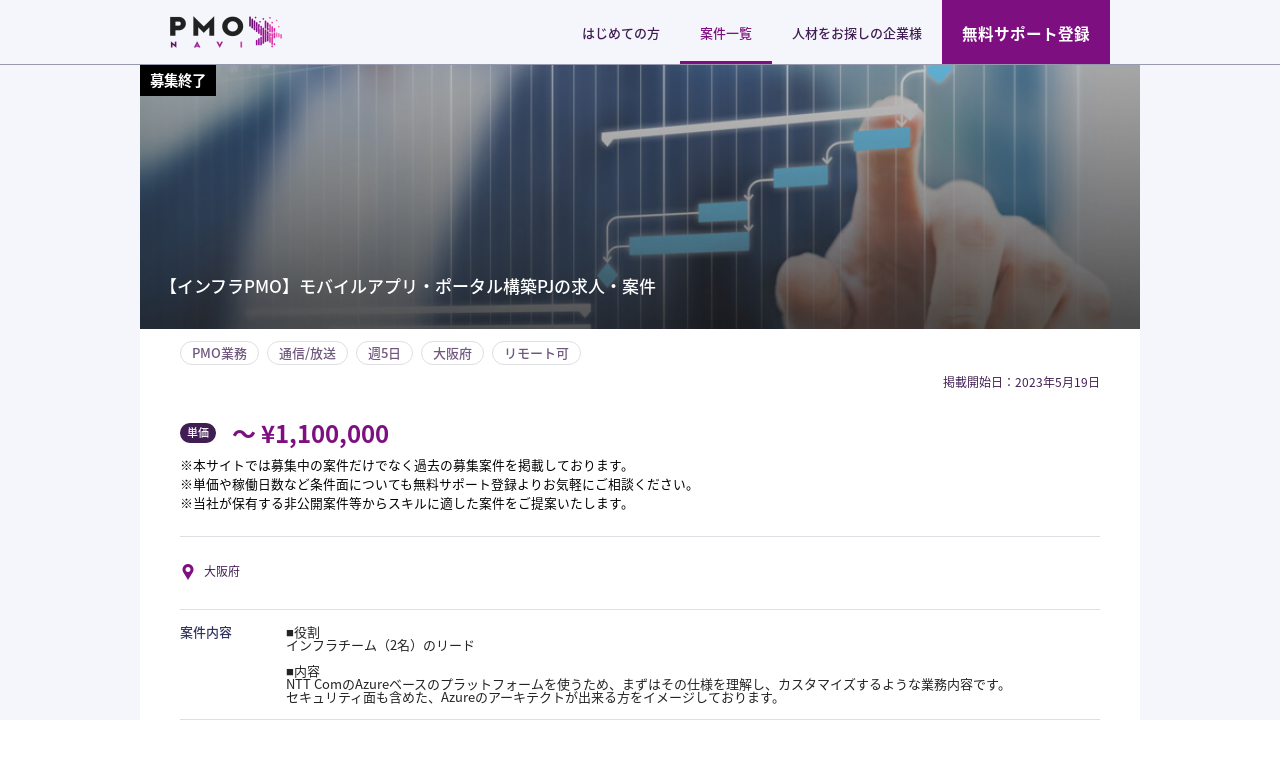

--- FILE ---
content_type: text/html; charset=UTF-8
request_url: https://pmo-navi.com/item/7969/
body_size: 9194
content:



<!DOCTYPE html>
<html dir="ltr" lang="ja">
<head>
    <!-- Google Tag Manager -->
    <script>(function(w,d,s,l,i){w[l]=w[l]||[];w[l].push({'gtm.start':
    new Date().getTime(),event:'gtm.js'});var f=d.getElementsByTagName(s)[0],
    j=d.createElement(s),dl=l!='dataLayer'?'&l='+l:'';j.async=true;j.src=
    'https://www.googletagmanager.com/gtm.js?id='+i+dl;f.parentNode.insertBefore(j,f);
    })(window,document,'script','dataLayer','GTM-W2FV9JH');</script>
    <!-- End Google Tag Manager -->
    <meta charset="utf-8">
    <meta name="viewport" content="width=device-width,user-scalable=no" />
    <meta name="format-detection" content="telephone=no">
    <title>【インフラPMO】モバイルアプリ・ポータル構築PJの求人・案件｜PMO NAVI</title>
    <meta property="og:title" content="PM/PMO、コンサルタント求人業界最大級案件紹介サイト 【PMO NAVI】">
    <meta property="og:type" content="website">
    <meta property="og:url" content="https://pmo-navi.com/">
    <meta property="og:image" content="https://pmo-navi.com/wp/wp-content/themes/pmo_navi/assets/img/og-image.jpg">
    <meta property="og:site_name" content="PM/PMO、コンサルタント求人業界最大級案件紹介サイト 【PMO NAVI】">
    <meta property="og:description" content="PM/PMO、ITコンサルティング、業務コンサルティング案件に特化し、ハイレベル、高単価の案件を紹介するフリーランスエージェントサービス">
<link rel="stylesheet" href=https://pmo-navi.com/wp/wp-content/themes/pmo_navi/assets/css/reset.css?ver=202511121651>
<link rel="stylesheet" href=https://pmo-navi.com/wp/wp-content/themes/pmo_navi/style.css?ver=202511121651>
<link rel="stylesheet" href=https://pmo-navi.com/wp/wp-content/themes/pmo_navi/assets/css/lib/slick/slick.css?ver=202511121651>
<link rel="stylesheet" href=https://pmo-navi.com/wp/wp-content/themes/pmo_navi/assets/css/lib/slick/slick-theme.css?ver=202511121651>
    <link href="https://fonts.googleapis.com/earlyaccess/notosansjapanese.css" rel="stylesheet" />
    <link rel="shortcut icon" href="https://pmo-navi.com/wp/wp-content/themes/pmo_navi/assets/img/favicon.ico">
        <script>
        var ajaxurl = 'https://pmo-navi.com/wp/wp-admin/admin-ajax.php';
    </script>

<!-- All in One SEO Pack 2.6.1 by Michael Torbert of Semper Fi Web Design[664,729] -->
<meta name="description"  content="【インフラPMO】モバイルアプリ・ポータル構築PJの求人・案件ならPMO NAVI。週2～3日稼働の仕事も探せる。コンサル、顧問、アドバイザリーなど副業・フリーランス向け業務委託案件" />

<meta name="keywords"  content="インフラpmo,求人,案件,pmo業務" />

<link rel="canonical" href="https://pmo-navi.com/item/7969/" />
<!-- /all in one seo pack -->
<link rel='dns-prefetch' href='//s.w.org' />
<link rel="alternate" type="application/rss+xml" title="PMO NAVI &raquo; 【インフラPMO】モバイルアプリ・ポータル構築PJの求人・案件 のコメントのフィード" href="https://pmo-navi.com/item/7969/feed/" />
<link rel='https://api.w.org/' href='https://pmo-navi.com/wp-json/' />
<link rel="EditURI" type="application/rsd+xml" title="RSD" href="https://pmo-navi.com/wp/xmlrpc.php?rsd" />
<link rel="wlwmanifest" type="application/wlwmanifest+xml" href="https://pmo-navi.com/wp/wp-includes/wlwmanifest.xml" /> 
<link rel='prev' title='【PM/PMO】資産運用部門/デジタル化推進プロジェクトの求人・案件' href='https://pmo-navi.com/item/7967/' />
<link rel='next' title='【PMO業務】基幹システム刷新のPMO支援の求人・案件' href='https://pmo-navi.com/item/7971/' />
<meta name="generator" content="WordPress 4.9.5" />
<link rel='shortlink' href='https://pmo-navi.com/?p=7969' />
<link rel="alternate" type="application/json+oembed" href="https://pmo-navi.com/wp-json/oembed/1.0/embed?url=https%3A%2F%2Fpmo-navi.com%2Fitem%2F7969%2F" />
<link rel="alternate" type="text/xml+oembed" href="https://pmo-navi.com/wp-json/oembed/1.0/embed?url=https%3A%2F%2Fpmo-navi.com%2Fitem%2F7969%2F&#038;format=xml" />
</head>
<body>
<!-- Google Tag Manager (noscript) -->
<noscript><iframe src="https://www.googletagmanager.com/ns.html?id=GTM-W2FV9JH"
height="0" width="0" style="display:none;visibility:hidden"></iframe></noscript>
<!-- End Google Tag Manager (noscript) -->
<div id="whole" class="whole">
    <header id="header">
        <div class="inner">
            <nav id="header-nav">
                <div class="for-pc">
                    <ul class="flex-left">
                        <li class="item item-logo">
                            <a class="link link-logo" href="https://pmo-navi.com/"><img class="image-logo" src="https://pmo-navi.com/wp/wp-content/themes/pmo_navi/assets/img/logo-pmo-navi-pc@2x.png" alt="site-logo"></a>
                        </li>
                        <li class="item item-word ">
                            <a class="link link-word" href="https://pmo-navi.com/about/">はじめての方</a>
                        </li>
                        <li class="item item-word current-page">
                            <a class="link link-word" href="https://pmo-navi.com/list/">案件一覧</a>
                        </li>

                        <li class="item item-word ">
                            <a class="link link-word" href="https://pmo-navi.com/business/">人材をお探しの企業様</a>
                        </li>
                           <li class="item item-word entry-Btn">
                            <a class="link link-word" href="https://pmo-navi.com/entry/">無料サポート登録</a>
                        </li>
                        <span class="slide-line"></span>
                    </ul>
                </div>
                <div class="for-sp">
                    <ul class="flex-left-sp">
                        <li class="item item-logo"><a class="link link-logo" href="https://pmo-navi.com/"><img class="image-logo" src="https://pmo-navi.com/wp/wp-content/themes/pmo_navi/assets/img/logo-pmo-navi-sp@2x.png" alt="site-logo"></a></li>
                        <li class="item item-logo"><a class="link link-beginner-sign" href="https://pmo-navi.com/about/"><img class="image-beginner-sign" src="https://pmo-navi.com/wp/wp-content/themes/pmo_navi/assets/img/beginner-sign@2x.png" alt="about"></a></li>
                    </ul>
                </div>
            </nav>
        </div>
    </header>
<main>

  
    <section id="more-info-sec">
      <div class="inner jobclosed">        <div class="heading texts-on-images">
              <p class="close-Txt">募集終了</p>            <div class="images">
               <picture>
                                                                                               <source class="image" media="(min-width: 601px)" srcset="https://pmo-navi.com/wp/wp-content/themes/pmo_navi/assets/img/keyvisual-pm-pmo-jobs-pc@1x.jpg 1x, https://pmo-navi.com/wp/wp-content/themes/pmo_navi/assets/img/keyvisual-pm-pmo-jobs-pc@2x.jpg 2x">
                   <source class="image" media="(max-width: 600px)" srcset="https://pmo-navi.com/wp/wp-content/themes/pmo_navi/assets/img/keyvisual-pm-pmo-jobs-sp@1x.jpg 1x, https://pmo-navi.com/wp/wp-content/themes/pmo_navi/assets/img/keyvisual-pm-pmo-jobs-sp@2x.jpg 2x">
                   <img class="image" src="https://pmo-navi.com/wp/wp-content/themes/pmo_navi/assets/img/keyvisual-pm-pmo-jobs-pc@2x.jpg" alt="project-image">
               </picture>
            </div>
            <div class="texts">
                <h1 class="label">【インフラPMO】モバイルアプリ・ポータル構築PJの求人・案件</h1>
            </div>
        </div>
        <div class="bodying">
            <div class="tags">
                <ul class="clearfix"><a href="https://pmo-navi.com/list?occupation=8"><li class="tag">PMO業務</li></a><a href="https://pmo-navi.com/list?industries%5B%5D=91"><li class="tag">通信/放送</li></a><a href="https://pmo-navi.com/list?workweek=5"><li class="tag">週5日</li></a><a href="https://pmo-navi.com/list?areas%5B%5D=101"><li class="tag">大阪府</li></a><a href="https://pmo-navi.com/list?feature=938"><li class="tag">リモート可</li></a></ul>                <time class="time-Stamp" datetime=”2023-05-19”>掲載開始日：2023年5月19日</time>
            </div>
            <div class="fee">
                <div class="fee-bodying flex-left flex-left-sp">
                    <div class="fee-label">単価</div>
                    <div class="fee-text"> 〜 &yen;1,100,000</div>
<a class="button-Link ml-Auto" href="#contact-project-sec">案件提案を希望する（無料）</a>
                </div>
                  <p class="fs-80">※本サイトでは募集中の案件だけでなく過去の募集案件を掲載しております。<br>
※単価や稼働日数など条件面についても無料サポート登録よりお気軽にご相談ください。<br>
※当社が保有する非公開案件等からスキルに適した案件をご提案いたします。</p>
                <div class="fee-footing">
                     <p class="fee-note"></p>
                </div>
            </div>
            <div class="line"></div>
            <div class="location-contract-period flex-left">
                <div class="location flex-left flex-left-sp">
                    <div class="location-label">
                        <img class="image" src="https://pmo-navi.com/wp/wp-content/themes/pmo_navi/assets/img/spot@2x.png" alt="spot-icon">
                    </div>
                    <div class="location-text">大阪府</div>
                </div>

            </div>
            <div class="line"></div>

            <div class="other flex-left flex-left-sp">
                <div class="other-label">案件内容</div>
                <div class="other-text">■役割<br />
インフラチーム（2名）のリード　<br />
<br />
■内容<br />
NTT ComのAzureベースのプラットフォームを使うため、まずはその仕様を理解し、カスタマイズするような業務内容です。<br />
セキュリティ面も含めた、Azureのアーキテクトが出来る方をイメージしております。</div>
            </div>
            <div class="line"></div>
            <div class="other flex-left flex-left-sp">
                <div class="other-label">業種</div>
                <div class="other-text">通信/放送</div>
            </div>
            <div class="line"></div>
            <div class="other flex-left flex-left-sp">
                <div class="other-label">職種</div>
                <div class="other-text">PMO業務</div>
            </div>
            <div class="line"></div>
            <div class="other flex-left flex-left-sp">
                <div class="other-label">必須スキル</div>
                <div class="other-text">MS-Azureを用いた高負荷や高セキュリティなPF設計経験</div>
            </div>
            <div class="line"></div>
             <div class="other flex-left flex-left-sp">
                <div class="other-label">尚可スキル</div>
                <div class="other-text">指定なし</div>
            </div>
            <div class="line"></div>
            <div class="other flex-left flex-left-sp">
                <div class="other-label">面談回数</div>
                <div class="other-text">2回</div>
            </div>
            <div class="line"></div>
            <div class="other flex-left flex-left-sp">
                <div class="other-label">精算</div>
                <div class="other-text">未定</div>
            </div>
            <div class="line"></div>
            <div class="other flex-left flex-left-sp">
                <div class="other-label">勤務地</div>
                <div class="other-text">大阪府</div>
            </div>
            <div class="line"></div>
            <div class="other flex-left flex-left-sp">
                <div class="other-label">人数</div>
                <div class="other-text">1名</div>
            </div>

            <div class="line"></div>
            <div class="other flex-left flex-left-sp">
                <div class="other-label">備考</div>
                <div class="other-text"></div>
            </div>
            <div class="line"></div>
        </div>
                </div>
    </section><!-- /#more-info-sec -->

    <div class="for-pc">
      <div class="contact-project jobclosed">
            <div class="inner">
                <a class="link" href="#contact-project-sec">
                    <button type="button"  class="button button-contact-project">案件提案を希望する（無料）</button>
                </a>
            </div>
        </div>
    </div>

    <section id="recommend-sec">
        <div class="inner">
            <div class="heading">
                <h2 class="title">この案件を見ている人は、<br class="br-pc"/>こちらの案件も見ています</h2>
            </div>
            <div class="bodying clearfix">
                                                                                                                                                                                    
<a class="project" href="https://pmo-navi.com/item/6068/">

  <div class="project-heading texts-on-images jobclosed">
      <p class="close-Txt">募集終了</p>        <div class="images">
            <picture>
                                                                                <source class="image" media="(min-width: 601px)" srcset="https://pmo-navi.com/wp/wp-content/themes/pmo_navi/assets/img/keyvisual-pm-pmo-jobs-pc@1x.jpg 1x, https://pmo-navi.com/wp/wp-content/themes/pmo_navi/assets/img/keyvisual-pm-pmo-jobs-pc@2x.jpg 2x">
                <source class="image" media="(max-width: 600px)" srcset="https://pmo-navi.com/wp/wp-content/themes/pmo_navi/assets/img/keyvisual-pm-pmo-jobs-sp@1x.jpg 1x, https://pmo-navi.com/wp/wp-content/themes/pmo_navi/assets/img/keyvisual-pm-pmo-jobs-sp@2x.jpg 2x">
                <img class="image" src="https://pmo-navi.com/wp/wp-content/themes/pmo_navi/assets/img/keyvisual-pm-pmo-jobs-pc@2x.jpg" alt="project-image">
            </picture>
        </div>
        <div class="texts">
            <h2 class="text">大手通信会社_IT領域ドキュメント作成支援</h2>
        </div>
    </div>
    <div class="project-bodying">
        <div class="tags">
            <ul class="clearfix"><li class="tag">PMO業務</li><li class="tag">通信/放送</li><li class="tag">週3日</li><li class="tag">リモート</li></ul>
        </div>

        <div class="fee">
            <div class="fee-bodying flex-left flex-left-sp">
                <div class="fee-label">単価</div>
                <div class="fee-text"> 〜 &yen;1,200,000</div>
            </div>
            <div class="fee-footing">
                <p class="fee-note"></p>
            </div>
        </div>

        <div class="location flex-left flex-left-sp">
             <div class="location-label">
                 <img class="image" src="https://pmo-navi.com/wp/wp-content/themes/pmo_navi/assets/img/spot@2x.png" alt="spot-icon">
             </div>
             <div class="location-text">リモート</div>
             <time class="time-Stamp" datetime=”2021-12-13”>掲載開始日：2021年12月13日</time>
        </div>



    </div>
</a>
                                                                                                                    
<a class="project" href="https://pmo-navi.com/item/11981/">

  <div class="project-heading texts-on-images jobclosed">
      <p class="close-Txt">募集終了</p>        <div class="images">
            <picture>
                                                                                <source class="image" media="(min-width: 601px)" srcset="https://pmo-navi.com/wp/wp-content/themes/pmo_navi/assets/img/keyvisual-pm-pmo-jobs-pc@1x.jpg 1x, https://pmo-navi.com/wp/wp-content/themes/pmo_navi/assets/img/keyvisual-pm-pmo-jobs-pc@2x.jpg 2x">
                <source class="image" media="(max-width: 600px)" srcset="https://pmo-navi.com/wp/wp-content/themes/pmo_navi/assets/img/keyvisual-pm-pmo-jobs-sp@1x.jpg 1x, https://pmo-navi.com/wp/wp-content/themes/pmo_navi/assets/img/keyvisual-pm-pmo-jobs-sp@2x.jpg 2x">
                <img class="image" src="https://pmo-navi.com/wp/wp-content/themes/pmo_navi/assets/img/keyvisual-pm-pmo-jobs-pc@2x.jpg" alt="project-image">
            </picture>
        </div>
        <div class="texts">
            <h2 class="text">【開発PMO】資金管理領域のユーザトレーニング準備および実施の求人・案件</h2>
        </div>
    </div>
    <div class="project-bodying">
        <div class="tags">
            <ul class="clearfix"><li class="tag">PMO業務</li><li class="tag">製造/メーカー</li><li class="tag">週3日</li><li class="tag">リモート</li><li class="tag">リモート可</li></ul>
        </div>

        <div class="fee">
            <div class="fee-bodying flex-left flex-left-sp">
                <div class="fee-label">単価</div>
                <div class="fee-text"> 〜 &yen;1,600,000</div>
            </div>
            <div class="fee-footing">
                <p class="fee-note"></p>
            </div>
        </div>

        <div class="location flex-left flex-left-sp">
             <div class="location-label">
                 <img class="image" src="https://pmo-navi.com/wp/wp-content/themes/pmo_navi/assets/img/spot@2x.png" alt="spot-icon">
             </div>
             <div class="location-text">リモート</div>
             <time class="time-Stamp" datetime=”2024-04-17”>掲載開始日：2024年4月17日</time>
        </div>



    </div>
</a>
                                                                                                                    
<a class="project" href="https://pmo-navi.com/item/14683/">

  <div class="project-heading texts-on-images jobclosed">
      <p class="close-Txt">募集終了</p>        <div class="images">
            <picture>
                                                                                <source class="image" media="(min-width: 601px)" srcset="https://pmo-navi.com/wp/wp-content/themes/pmo_navi/assets/img/keyvisual-pm-pmo-jobs-pc@1x.jpg 1x, https://pmo-navi.com/wp/wp-content/themes/pmo_navi/assets/img/keyvisual-pm-pmo-jobs-pc@2x.jpg 2x">
                <source class="image" media="(max-width: 600px)" srcset="https://pmo-navi.com/wp/wp-content/themes/pmo_navi/assets/img/keyvisual-pm-pmo-jobs-sp@1x.jpg 1x, https://pmo-navi.com/wp/wp-content/themes/pmo_navi/assets/img/keyvisual-pm-pmo-jobs-sp@2x.jpg 2x">
                <img class="image" src="https://pmo-navi.com/wp/wp-content/themes/pmo_navi/assets/img/keyvisual-pm-pmo-jobs-pc@2x.jpg" alt="project-image">
            </picture>
        </div>
        <div class="texts">
            <h2 class="text">【開発PMO】データ移行方式、システム/データ/業務移行の計画の求人・案件</h2>
        </div>
    </div>
    <div class="project-bodying">
        <div class="tags">
            <ul class="clearfix"><li class="tag">PMO業務</li><li class="tag">物流/輸送/倉庫</li><li class="tag">週5日</li><li class="tag">東京都23区内</li><li class="tag">リモート可</li></ul>
        </div>

        <div class="fee">
            <div class="fee-bodying flex-left flex-left-sp">
                <div class="fee-label">単価</div>
                <div class="fee-text"> 〜 &yen;1,600,000</div>
            </div>
            <div class="fee-footing">
                <p class="fee-note"></p>
            </div>
        </div>

        <div class="location flex-left flex-left-sp">
             <div class="location-label">
                 <img class="image" src="https://pmo-navi.com/wp/wp-content/themes/pmo_navi/assets/img/spot@2x.png" alt="spot-icon">
             </div>
             <div class="location-text">東京都23区内</div>
             <time class="time-Stamp" datetime=”2024-12-19”>掲載開始日：2024年12月19日</time>
        </div>



    </div>
</a>
                                                                                                                    
<a class="project" href="https://pmo-navi.com/item/4811/">

  <div class="project-heading texts-on-images jobclosed">
      <p class="close-Txt">募集終了</p>        <div class="images">
            <picture>
                                                                                <source class="image" media="(min-width: 601px)" srcset="https://pmo-navi.com/wp/wp-content/themes/pmo_navi/assets/img/keyvisual-pm-pmo-jobs-pc@1x.jpg 1x, https://pmo-navi.com/wp/wp-content/themes/pmo_navi/assets/img/keyvisual-pm-pmo-jobs-pc@2x.jpg 2x">
                <source class="image" media="(max-width: 600px)" srcset="https://pmo-navi.com/wp/wp-content/themes/pmo_navi/assets/img/keyvisual-pm-pmo-jobs-sp@1x.jpg 1x, https://pmo-navi.com/wp/wp-content/themes/pmo_navi/assets/img/keyvisual-pm-pmo-jobs-sp@2x.jpg 2x">
                <img class="image" src="https://pmo-navi.com/wp/wp-content/themes/pmo_navi/assets/img/keyvisual-pm-pmo-jobs-pc@2x.jpg" alt="project-image">
            </picture>
        </div>
        <div class="texts">
            <h2 class="text">【PMO】生保_情シス部 新ビジネス開発グループ社員代替</h2>
        </div>
    </div>
    <div class="project-bodying">
        <div class="tags">
            <ul class="clearfix"><li class="tag">進捗管理</li><li class="tag">PMO業務</li><li class="tag">週5日</li><li class="tag">東京都23区内</li></ul>
        </div>

        <div class="fee">
            <div class="fee-bodying flex-left flex-left-sp">
                <div class="fee-label">単価</div>
                <div class="fee-text"> 〜 &yen;900,000</div>
            </div>
            <div class="fee-footing">
                <p class="fee-note"></p>
            </div>
        </div>

        <div class="location flex-left flex-left-sp">
             <div class="location-label">
                 <img class="image" src="https://pmo-navi.com/wp/wp-content/themes/pmo_navi/assets/img/spot@2x.png" alt="spot-icon">
             </div>
             <div class="location-text">東京都23区内</div>
             <time class="time-Stamp" datetime=”2017-10-16”>掲載開始日：2017年10月16日</time>
        </div>



    </div>
</a>
                                                                                            </div>
        </div>
    </section><!-- /#recommend-sec -->

    <section id="notification-sec">
        <div class="inner">
            <div class="bodying flex-center">
                <a class="contents" href="https://pmo-navi.com/entry#contact-entry-sec">
                    <div class="support content texts-on-images">
                        <div class="images">
                            <picture>
                                <source class="image" media="(min-width: 601px)" srcset="https://pmo-navi.com/wp/wp-content/themes/pmo_navi/assets/img/notification-sec1-pc@1x.jpg 1x, https://pmo-navi.com/wp/wp-content/themes/pmo_navi/assets/img/notification-sec1-pc@2x.jpg 2x">
                                <source class="image" media="(max-width: 600px)" srcset="https://pmo-navi.com/wp/wp-content/themes/pmo_navi/assets/img/notification-sec1-sp@1x.jpg 1x, https://pmo-navi.com/wp/wp-content/themes/pmo_navi/assets/img/notification-sec1-sp@2x.jpg 2x">
                                <img class="image" src="https://pmo-navi.com/wp/wp-content/themes/pmo_navi/assets/img/notification-sec1-pc@2x.jpg" alt="notification">
                            </picture>
                        </div>
                    </div>
                    <div class="content">
                        <p class="text">似ている非公開案件を紹介してもらう</p>
                    </div>
                </a>
            </div>
        </div>
    </section><!-- /#notification-sec -->

    <section id="contact-project-sec">
        <div class="inner">
            <div class="heading">
                <h2 class="title">案件提案を希望する（無料）</h2>
            </div>
            <div class="bodying">
                                
<div class="form-wrap">
    <div class ="form-wrap-head">
        <p class="form-wrap-title">プロフィール</p>
        <p class="required required-label">必須項目</p>
    </div>
    <!-- class, action, methodを変更しないでください -->
    <form class="formrun" action="https://form.run/api/v1/r/jmzs6ft0rvqsumhgh5mdzyn3" method="post"  data-formrun-confirm="true" enctype="multipart/form-data">
        <!-- ↓自由に要素を追加・編集することができます -->
        <input type="hidden" name="案件ID" value="7969">
        <input type="hidden" name="案件名" value="【インフラPMO】モバイルアプリ・ポータル構築PJの求人・案件">
        <input type="hidden" name="案件URL" value="https://pmo-navi.com/item/7969/">
        <div class="form-group flex-left flex-left-sp">
            <div class="form-group-head">
                <label class="form-control-label required">氏名</label>
            </div>
            <div class="form-group-body">
                <input type="text" class="form-control" id="name" placeholder="（例）山田　太郎" name="氏名" data-formrun-required data-formrun-class-if-success="form-control-success" data-formrun-class-if-error="form-control-danger" data-formrun-hide-if-confirm>
                <p class="text-danger" data-formrun-show-if-error="氏名">必須項目です。</p>
                <div class="confirm-value-area" data-formrun-show-if-confirm>
                    <span class="text-confirm" data-formrun-confirm-value="氏名"></span>
                </div>
            </div>
        </div>
        <div class="form-group flex-left flex-left-sp">
            <div class="form-group-head">
                <label class="form-control-label required">フリガナ</label>
            </div>
            <div class="form-group-body">
                <input type="text" class="form-control" id="furigana" placeholder="（例）ヤマダ　タロウ" name="フリガナ" data-formrun-required data-formrun-class-if-success="form-control-success" data-formrun-class-if-error="form-control-danger" data-formrun-hide-if-confirm>
                <p class="text-danger" data-formrun-show-if-error="フリガナ">必須項目です。</p>
                <div class="confirm-value-area" data-formrun-show-if-confirm>
                    <span class="text-confirm" data-formrun-confirm-value="フリガナ"></span>
                </div>
            </div>
        </div>
        <div class="form-group flex-left flex-left-sp">
            <div class="form-group-head">
                <label class="form-control-label required">生年月日</label>
            </div>
            <div class="form-group-body">
                <span data-formrun-hide-if-confirm>
                    <label class="select-label"><select class="selectbox-years form-control" name="年"><option value="1945">1945年</option>
<option value="1946">1946年</option>
<option value="1947">1947年</option>
<option value="1948">1948年</option>
<option value="1949">1949年</option>
<option value="1950">1950年</option>
<option value="1951">1951年</option>
<option value="1952">1952年</option>
<option value="1953">1953年</option>
<option value="1954">1954年</option>
<option value="1955">1955年</option>
<option value="1956">1956年</option>
<option value="1957">1957年</option>
<option value="1958">1958年</option>
<option value="1959">1959年</option>
<option value="1960">1960年</option>
<option value="1961">1961年</option>
<option value="1962">1962年</option>
<option value="1963">1963年</option>
<option value="1964">1964年</option>
<option value="1965">1965年</option>
<option value="1966">1966年</option>
<option value="1967">1967年</option>
<option value="1968">1968年</option>
<option value="1969">1969年</option>
<option value="1970">1970年</option>
<option value="1971">1971年</option>
<option value="1972">1972年</option>
<option value="1973">1973年</option>
<option value="1974">1974年</option>
<option value="1975">1975年</option>
<option value="1976">1976年</option>
<option value="1977">1977年</option>
<option value="1978">1978年</option>
<option value="1979">1979年</option>
<option value="1980">1980年</option>
<option value="1981">1981年</option>
<option value="1982">1982年</option>
<option value="1983">1983年</option>
<option value="1984">1984年</option>
<option value="1985">1985年</option>
<option value="1986">1986年</option>
<option value="1987">1987年</option>
<option value="1988">1988年</option>
<option value="1989">1989年</option>
<option value="1990">1990年</option>
<option value="1991">1991年</option>
<option value="1992">1992年</option>
<option value="1993">1993年</option>
<option value="1994">1994年</option>
<option value="1995">1995年</option>
<option value="1996">1996年</option>
<option value="1997">1997年</option>
<option value="1998">1998年</option>
<option value="1999">1999年</option>
<option value="2000">2000年</option>
<option value="2001">2001年</option>
<option value="2002">2002年</option>
<option value="2003">2003年</option>
<option value="2004">2004年</option>
<option value="2005">2005年</option>
<option value="2006">2006年</option>
<option value="2007">2007年</option>
<option value="2008">2008年</option>
<option value="2009">2009年</option>
<option value="2010">2010年</option>
<option value="2011">2011年</option>
<option value="2012">2012年</option>
<option value="2013">2013年</option>
<option value="2014">2014年</option>
<option value="2015">2015年</option>
<option value="2016">2016年</option>
<option value="2017">2017年</option>
<option value="2018">2018年</option>
<option value="2019">2019年</option>
<option value="2020">2020年</option>
<option value="2021">2021年</option>
<option value="2022">2022年</option>
<option value="2023">2023年</option>
<option value="2024">2024年</option>
<option value="2025">2025年</option>
</select></label>                </span>
                <span data-formrun-hide-if-confirm>
                    <label class="select-label"><select class="selectbox-months form-control" name="月"><option value="1">1月</option><option value="2">2月</option><option value="3">3月</option><option value="4">4月</option><option value="5">5月</option><option value="6">6月</option><option value="7">7月</option><option value="8">8月</option><option value="9">9月</option><option value="10">10月</option><option value="11">11月</option><option value="12">12月</option></select></label>                </span>
                <span data-formrun-hide-if-confirm>
                    <label class="select-label"><select class="selectbox-days form-control" name="日"><option value="1">1日</option><option value="2">2日</option><option value="3">3日</option><option value="4">4日</option><option value="5">5日</option><option value="6">6日</option><option value="7">7日</option><option value="8">8日</option><option value="9">9日</option><option value="10">10日</option><option value="11">11日</option><option value="12">12日</option><option value="13">13日</option><option value="14">14日</option><option value="15">15日</option><option value="16">16日</option><option value="17">17日</option><option value="18">18日</option><option value="19">19日</option><option value="20">20日</option><option value="21">21日</option><option value="22">22日</option><option value="23">23日</option><option value="24">24日</option><option value="25">25日</option><option value="26">26日</option><option value="27">27日</option><option value="28">28日</option><option value="29">29日</option><option value="30">30日</option><option value="31">31日</option></select></label>                </span>
                <div class="confirm-value-area" data-formrun-show-if-confirm>
                    <span class="text-confirm"><span data-formrun-confirm-value="年"></span><span>年</span><span data-formrun-confirm-value="月"></span><span>月</span><span data-formrun-confirm-value="日"></span><span>日</span></span>
                </div>
            </div>
        </div>
        <div class="form-group flex-left flex-left-sp">
            <div class="form-group-head">
                <label class="form-control-label required">携帯電話番号</label>
            </div>
            <div class="form-group-body">
                <input type="text" class="form-control" id="tel" placeholder="（例）012345678910"  name="携帯電話番号" data-formrun-required data-formrun-type="tel" data-formrun-class-if-success="form-control-success" data-formrun-class-if-error="form-control-danger" data-formrun-hide-if-confirm>
                <p class="tel-reward" data-formrun-hide-if-confirm>ハイフン無しでご記入ください</p>
                <p class="text-danger" data-formrun-show-if-error="携帯電話番号">携帯電話番号を正しく入力してください。</p>
                <div class="confirm-value-area" data-formrun-show-if-confirm>
                    <span class="text-confirm" data-formrun-confirm-value="携帯電話番号"></span>
                </div>
            </div>
        </div>
        <div class="form-group flex-left flex-left-sp">
            <div class="form-group-head">
                <label class="form-control-label required">メールアドレス</label>
            </div>
            <div class="form-group-body">
                <input type="text" class="form-control" id="email" placeholder="（例）info@ooo.jp" name="メールアドレス" data-formrun-required data-formrun-type="email" data-formrun-class-if-success="form-control-success" data-formrun-class-if-error="form-control-danger" data-formrun-hide-if-confirm>
                <p class="text-danger" data-formrun-show-if-error="メールアドレス">メールアドレスを正しく入力してください。</p>
                <div class="confirm-value-area" data-formrun-show-if-confirm>
                    <span class="text-confirm" data-formrun-confirm-value="メールアドレス"></span>
                </div>
            </div>
        </div>

         <div class="form-group flex-left flex-left-sp">
            <div class="form-group-head">
            <div class="form-control-label required">希望稼働日数/週 </div>
              </div>
               <div class="form-body" data-formrun-hide-if-confirm>
               <div class="form-check">
              <label class="form-check-label form-check-inline" data-formrun-hide-if-confirm>
                <input class="form-check-input" type="checkbox" name="希望稼働日数/週[]" value="1日" data-formrun-required>
                1日
              </label>
              <label class="form-check-label form-check-inline" data-formrun-hide-if-confirm>
                <input class="form-check-input" type="checkbox" name="希望稼働日数/週[]" value="2日" data-formrun-required>
                2日
              </label>
              <label class="form-check-label form-check-inline" data-formrun-hide-if-confirm>
                <input class="form-check-input" type="checkbox" name="希望稼働日数/週[]" value="3日" data-formrun-required>
                3日
              </label>
                 <label class="form-check-label form-check-inline" data-formrun-hide-if-confirm>
                <input class="form-check-input" type="checkbox" name="希望稼働日数/週[]" value="4日" data-formrun-required>
                4日
              </label>
                 <label class="form-check-label form-check-inline" data-formrun-hide-if-confirm>
                <input class="form-check-input" type="checkbox" name="希望稼働日数/週[]" value="5日" data-formrun-required>
                5日
              </label>

              </div>
              <p class="text-danger" data-formrun-show-if-error="希望稼働日数/週[]">希望稼働日数/週を選択してください。</p>
            </div>
             <div class="confirm-value-area" data-formrun-show-if-confirm>
                <span data-formrun-confirm-value="希望稼働日数/週[]"></span>
              </div>
          </div>
<div class="form-group flex-left flex-left-sp">
            <div class="form-group-head">
            <div class="form-control-label required">希望稼働条件 </div>
              </div>
               <div class="form-body" data-formrun-hide-if-confirm>
               <div class="form-check">
              <label class="form-check-label form-check-inline" data-formrun-hide-if-confirm>
                <input class="form-check-input" type="checkbox" name="希望稼働条件[]" value="平日日中" data-formrun-required>
                平日日中
              </label>
              <label class="form-check-label form-check-inline" data-formrun-hide-if-confirm>
                <input class="form-check-input" type="checkbox" name="希望稼働条件[]" value="平日夜間" data-formrun-required>
                平日夜間
              </label>
              <label class="form-check-label form-check-inline" data-formrun-hide-if-confirm>
                <input class="form-check-input" type="checkbox" name="希望稼働条件[]" value="土日" data-formrun-required>
                土日
              </label>


              </div>
              <p class="text-danger" data-formrun-show-if-error="希望稼働条件[]">希望稼働条件を選択してください。</p>
            </div>
             <div class="confirm-value-area" data-formrun-show-if-confirm>
                <span data-formrun-confirm-value="希望稼働条件[]"></span>
              </div>
          </div>

               <!--
                <div class="form-group flex-left flex-left-sp">
            <div class="form-group-head">
            <div class="form-control-label required">希望地域</div>
              </div>

               <div class="form-body" data-formrun-hide-if-confirm>
               <div class="form-check">
                <label class="select-label">
                  <select name="希望地域" data-formrun-required class="selectbox-normal select-label">
                    <option value>-</option>
                    <option value="首都圏">首都圏</option>
                    <option value="関西">関西</option>
                    <option value="九州">九州</option>
                    <option value="中部">中部</option>
                    <option value="その他">その他</option>
                    <option value="リモート">リモート</option>
                  </select>
                </label>

              </div>
              <p class="text-danger" data-formrun-show-if-error="希望地域">希望地域を選択してください。</p>
            </div>
             <div class="confirm-value-area" data-formrun-show-if-confirm>
                <span data-formrun-confirm-value="希望地域"></span>
              </div>
          </div> -->

            <div class="form-group flex-left flex-left-sp">
              <div class="form-group-head">
            <div class="form-control-label required">メインスキル</div>
              </div>
               <div class="form-body" data-formrun-hide-if-confirm>
                <div class="form-check">
               <ul class="form-list">

                   <li>
                    <label class="select-label">
               <select name="職種" data-formrun-required class="selectbox-normal select-label">
                    <option value>職種</option>
                    <option value="コンサルタント">コンサルタント</option>
               <option value="ディレクター/プロデューサー">ディレクター/プロデューサー</option>
               <option value="PL/PM/PMO/PO/PM補佐/PMO補佐">PL/PM/PMO/PO/PM補佐/PMO補佐</option>
               <option value="SE/社内SE/ブリッジSE">SE/社内SE/ブリッジSE</option>
               <option value="データサイエンティスト/アナリスト">データサイエンティスト/アナリスト</option>
               <option value="エンジニア/プログラマー/コーダー">エンジニア/プログラマー/コーダー</option>
               <option value="テスター/デバッガー">テスター/デバッガー</option>
               <option value="オペレーター/アシスタント/作業員/運用保守">オペレーター/アシスタント/作業員/運用保守</option>
               <option value="顧客対応/ヘルプデスク/CS">顧客対応/ヘルプデスク/CS</option>
               <option value="デザイナー/クリエイター/ライター">デザイナー/クリエイター/ライター</option>
               <option value="マーケター/プランナー/広報PR">マーケター/プランナー/広報PR</option>
               <option value="営業/販売/プリセールス">営業/販売/プリセールス</option>
               <option value="財務会計/経理/法務/経営企画/IR">財務会計/経理/法務/経営企画/IR</option>
               <option value="講師/インストラクター/トレーナー">講師/インストラクター/トレーナー</option>
               <option value="顧問/アドバイザー/メンター">顧問/アドバイザー/メンター</option>
               <option value="研究員/R&D/リサーチャー">研究員/R&D/リサーチャー</option>
               <option value="ファシリテーター">ファシリテーター</option>
               <option value="人事/組織/採用/労務">人事/組織/採用/労務</option>
               <option value="新製品開発/商品企画/プロダクトデザイン">新製品開発/商品企画/プロダクトデザイン</option>
               <option value="生産管理/工場運営/品質管理">生産管理/工場運営/品質管理</option>
               <option value="その他">その他</option>
                  </select>
                </label>
                <label class="select-label">
                     <select name="経験年数" data-formrun-required class="selectbox-normal select-label">
                    <option value>経験年数</option>
                   <option value="1年〜">1年〜</option>
                    <option value="3年〜">3年〜</option>
                    <option value="5年〜">5年〜</option>
                    <option value="未経験">未経験</option>
                  </select>
                </label>
                 </li>


              </ul>
               </div>
              <p class="text-danger" data-formrun-show-if-error="職種">職種を選択してください。</p>
              <p class="text-danger" data-formrun-show-if-error="経験年数">経験年数を選択してください。</p>
            </div>
             <div class="confirm-value-area" data-formrun-show-if-confirm>
                <span data-formrun-confirm-value="職種"></span>
                <span data-formrun-confirm-value="経験年数"></span>
              </div>

          </div>

        <div class="form-group flex-left flex-left-sp">
            <div class="form-group-head">
                <label class="form-control-label">経歴書5MBまで</label>
            </div>
            <div class="form-group-body">
                <div class="file-upload-wrap" data-formrun-hide-if-confirm>
                    <label for="file-upload" class="file-btn">
                        <span class="file-btn-text">ファイルを選択</span>
                        <input type="file" id="file-upload" name="経歴書" data-formrun-type="file">
                    </label>
                    <div>
                        <p class="file-text-box">選択されていません</p>
                    </div>
                </div>
                <div class="confirm-value-area" data-formrun-show-if-confirm>
                    <span class="text-confirm file-text-box-confirm">選択されていません</span>
                </div>
            </div>
        </div>
        <div class="privacy" data-formrun-hide-if-confirm>
            <div class="privacy-body">
                    当社の<a href="https://www.edge-tech.co.jp/privacy.html" target="_blank" rel="noopener noreferrer">個人情報保護方針</a>および<a href="https://pmo-navi.com/license/" target="_blank" rel="noopener noreferrer">利用規約</a>に同意の上、送信してください。<br><br>
                </div>
            <div class="privacy-foot">
                <label class="form-check-label">
                    <input class="form-check-input" type="checkbox" name="個人情報保護方針に同意" data-formrun-required><span class="agree">上記個人情報の取り扱い、利用規約について同意する</span>
                </label>
                <p class="text-danger" data-formrun-show-if-error="個人情報保護方針に同意">個人情報の取り扱い、利用規約について同意してください</p>
            </div>
        </div>
        <!-- ボット投稿をブロックするためのタグ -->
        <div class="_formrun_gotcha">
            <style media="screen">._formrun_gotcha {position:absolute!important;height:1px;width:1px;overflow:hidden;}</style>
            <label for="_formrun_gotcha">If you are a human, ignore this field</label>
            <input type="text" name="_formrun_gotcha" id="_formrun_gotcha" tabindex="-1">
        </div>
        <div class="form-button">
            <p class="form-confirm-text" data-formrun-show-if-confirm>以上の内容で間違いがなければ、「送信する」ボタンを押してください。</p>
            <a href="javascript:void(0)" class="button btn-secondary" data-formrun-back-button>戻る</a>
            <button type="submit" class="button button-contact" data-formrun-error-text="未入力の項目があります" data-formrun-send-text="送信する" data-formrun-submitting-text="送信中...">案件提案を希望する（無料）</button>
        </div>
    </form>
</div>
            </div>
        </div>
    </section><!-- /#contact-project-sec -->

</main>

    <footer id="footer">
        <div class="inner">
            <ul class="list">
                <li class="item"><a class="link" href="https://pmo-navi.com/">トップ</a></li>
                <li class="item"><a class="link" href="https://pmo-navi.com/about/">はじめての方</a></li>
                <li class="item"><a class="link" href="https://pmo-navi.com/list/">案件一覧</a></li>
                <li class="item"><a class="link" href="https://pmo-navi.com/entry/">無料サポート登録</a></li>
                <li class="item"><a class="link" href="https://pmo-navi.com/business/">人材をお探しの企業様</a></li>
<!-- <li class="item"><a class="link" href="< ?php echo esc_url(home_url('/privacy/')); ?>">プライバシーポリシー</a></li>-->
		<li class="item"><a class="link" href="https://www.edge-tech.co.jp/privacy.html">プライバシーポリシー</a></li>
                <li class="item"><a class="link" href="https://pmo-navi.com/license/">利用規約</a></li>
            </ul>
          </div>
          <div class="inner footer-Nav">
        <dl>
        <dt><a href="https://www.bigdata-navi.com/" target="_blank"><img src="https://pmo-navi.com/wp/wp-content/themes/pmo_navi/assets/img/bdn-logo.png" alt="BIGDATA NAVI"></a></dt>
        <dd><a href="https://www.bigdata-navi.com/" target="_blank">AI・データ分析のフリーランス向け案件が業界最大級</a></dd>
        </dl>
        <dl>
        <dt><a href="https://www.bigdata-navi.com/aidrops/" target="_blank"><img src="https://pmo-navi.com/wp/wp-content/themes/pmo_navi/assets/img/aidrops-logo.png" alt="AI drops"></a></dt>
        <dd><a href="https://www.bigdata-navi.com/aidrops/" target="_blank">最新技術や仕事、副業・独立などの情報を届けるメディア</a></dd>
        </dl>
        <dl>
        <dt><a href="https://www.aijobcolle.com/" target="_blank"><img src="https://pmo-navi.com/wp/wp-content/themes/pmo_navi/assets/img/jobcolle-logo.png" alt="PMO NAVI"></a></dt>
        <dd><a href="https://www.aijobcolle.com/" target="_blank">人工知能を本気で仕事にしたい方向けAIスクール</a></dd>
        </dl>
            <dl>
        <dt><a href="https://www.edge-career.com" target="_blank"><img src="https://pmo-navi.com/wp/wp-content/themes/pmo_navi/assets/img/edgecareer-logo.png" alt="EDGE CAREER"></a></dt>
        <dd><a href="https://www.edge-career.com" target="_blank">AI領域へ転職したいエンジニアのための転職支援サービス</a></dd>
        </dl>
        <dl>
    <dt><a href="https://edge-work.com/" target="_blank"><img src="https://pmo-navi.com/wp/wp-content/themes/pmo_navi/assets/img/edgework-logo.png" alt="エッジワーク"></a></dt>
    <dd><a href="https://edge-work.com/" target="_blank">プロ人材とチームを編成しビジネスを成功に導くサービス</a></dd>
    </dl>
    </div><!-- /.wrapper -->
      <div class="inner links">
        <ul class="contact-Link">
        <li><a href="mailto:kaizen@edge-tech.co.jp">お客様相談室</a>
        <span>弊社ではサービス・製品の改善に取り組んでいます。ご意見・ご要望はご遠慮なくお問合せください。</span></li>
        <li><a href="https://www.edge-tech.co.jp/contact/" target="_blank" rel="noopener noreferrer">営業のお問合せ</a><span>営業目的のお問合せはこちらのフォームをご利用ください。</span></li>
        </ul>
  <img class="w200p-w130sp" src="https://pmo-navi.com/wp/wp-content/themes/pmo_navi/assets/img/MSA.png" alt="MSA-IS-445、ISMS認定マーク">
    </div><!-- /.wrapper -->
    <div class="footer-Btm">
    <div class="inner">
        <h2><a href="https://www.edge-tech.co.jp/" target="_blank"><img src="https://pmo-navi.com/wp/wp-content/themes/pmo_navi/assets/img/edge-logo.png" alt="EDGE Technology"></a></h2>
        <p><small>Copyright &copy; Edge Technology,Inc. All Rights Reserved.</small></p>
        </div><!-- /.wrapper -->
        </div><!-- /.footer-Btm -->

        </footer>

    <div class="for-sp">
    
    </div>
<script type='text/javascript' src='https://pmo-navi.com/wp/wp-includes/js/wp-embed.min.js?ver=4.9.5'></script>
</div>
<script type="text/javascript" src="https://pmo-navi.com/wp/wp-content/themes/pmo_navi/assets/js/lib/jquery-3.3.1.min.js" defer></script>
<script type="text/javascript" src="https://pmo-navi.com/wp/wp-content/themes/pmo_navi/assets/js/lib/slick/slick.min.js" defer></script>
<script type="text/javascript" src="https://pmo-navi.com/wp/wp-content/themes/pmo_navi/assets/js/default.js" defer></script>
<script type='text/javascript' src="https://sdk.form.run/js/v2/formrun.js" defer></script>
</body>
</html>


--- FILE ---
content_type: text/css
request_url: https://pmo-navi.com/wp/wp-content/themes/pmo_navi/style.css?ver=202511121651
body_size: 17894
content:
/*
Theme Name: PMO Navi
Theme URI:https://www.pmo-navi.com/
Author: PMO Navi team
Author URI:https://www.pmo-navi.com/
Description:
Version: 1.0
License:
License URI:
Tags:
Text Domain:
*/
@charset "utf-8";

/*==============================================================================
 * (common)gernal Begin
 ==============================================================================*/
#whole {
  overflow: hidden;
  background: #fff;
  color: #000;
  font-family: "Noto Sans Japanese";
  -webkit-font-smoothing: antialiased;
  -moz-osx-font-smoothing: grayscale;
  -webkit-text-size-adjust: 100%;
      -ms-text-size-adjust: 100%;
          text-size-adjust: 100%;
  line-height: 1.5; }
*, *:before, *:after {
    -webkit-box-sizing: border-box;
       -moz-box-sizing: border-box;
         -o-box-sizing: border-box;
        -ms-box-sizing: border-box;
            box-sizing: border-box; }


/*==============================================================================
 * (common)a Begin
 ==============================================================================*/
a:hover,
a:link,
a:visited { text-decoration: none; }
/*==============================================================================
 * (common)line Begin
 ==============================================================================*/
.line {
  height: 1px;
  border-radius: 1.5px;
  background-color: #dedee5; }
/*==============================================================================
 * (common)circle
 ==============================================================================*/
.circle-outer,
.circle-middle ,
.circle-inner {
  display: inline-block;
  text-align: center; }
.circle-outer {
    width: 16px;
    height: 16px;
    line-height: 12px;
    border-radius: 50%;
    background-color: rgba(245, 246, 251, 0.5); }
  .circle-middle {
    width: 8px;
    height: 8px;
    line-height: 4px;
    border-radius: 50%;
    background-color: rgba(245, 246, 251, 0.9); }
  .circle-inner {
    width: 4px;
    height: 4px;
    line-height: 2px;
    border-radius: 50%;
    background-color: #7d0f80;
    vertical-align: middle; }
/*==============================================================================
 * (common)cleafix Begin
 ==============================================================================*/
  .clearfix::after {
    display: block;
    clear: both;
    content: ''; }
/*==============================================================================
 * PC Begin
 ==============================================================================*/
@media screen and (min-width: 601px) {
/*==============================================================================
 * (pc)gernal Begin
 ==============================================================================*/
  html, body {
    height:100%; }
  #whole {
    position: relative;
    min-width: 1072px;
    min-height: 100%; }
  .inner {
    width: 940px;
    margin: 0 auto; }
/*==============================================================================
 * (pc)pc/sp Begin
 ==============================================================================*/
  .for-sp { display: none !important; }
  .br-pc { display:block; }
  .br-sp { display:none; }
/*==============================================================================
 * (pc)input Begin
 ==============================================================================*/
  input[type="text"],
  textarea,
  select,
  button {
    -webkit-appearance:none;
    border:none;
    background:none;
    font-family: inherit; }
  input,
  select { vertical-align:middle; }
    input[type="text"]:hover,
    input[type="checkbox"]:hover,
    textarea:hover,
    select:hover,
    button:hover {
      cursor:pointer; }
/*==============================================================================
 * (pc)input[type="text"] Begin
 ==============================================================================*/
  input[type="text"] {
    width: 100%;
    padding: 16px 8px 15px;
    border-radius: 4px;
    background-color: #fff;
    color: #30355d;
    font-size: 14px;
    font-weight: 500;
    line-height: 1;
    text-align: left; }
/*==============================================================================
 * (pc)textarea Begin
 ==============================================================================*/
  textarea {
    width: 100%;
    padding: 24px 36px 0 16px;
    background-color: #fff;
    text-align: left; }
/*==============================================================================
 * (pc)input[type="text"] & textarea Begin
 ==============================================================================*/
  input[type="text"]:-ms-input-placeholder,
  textarea:-ms-input-placeholder {
    color: #9b9b9b;
    font-size: 13px;
    line-height: 1;
    text-align: left; }
  input[type="text"]::-ms-input-placeholder,
  textarea:-ms-input-placeholder {
    color: #9b9b9b;
    font-size: 13px;
    line-height: 1;
    text-align: left; }
  input[type="text"]::-webkit-input-placeholder,
  textarea::-webkit-input-placeholder {
    padding-top: 3px;
    color: #9b9b9b;
    font-size: 13px;
    line-height: 1;
    text-align: left; }
  input[type="text"]::-moz-placeholder,
  textarea::-moz-placeholder {
    color: #9b9b9b;
    font-size: 13px;
    line-height: 1;
    text-align: left; }
  input[type="text"]::placeholder,
  textarea::placeholder {
    color: #9b9b9b;
    font-size: 13px;
    line-height: 1;
    text-align: left; }
/*==============================================================================
 * (pc)selectbox Begin
 ==============================================================================*/
  select {
    -webkit-appearance: none;
       -moz-appearance: none;
            appearance: none;
    background: #fff;
    color: #401e53;
    text-align: left; }
    select::-ms-expand { display: none; }
  .select-label {
    display: inline-block;
    position: relative; }
    .select-label::after {
      display: block;
      position: absolute;
      width: 11px;
      height: 7px;
      background: url("assets/img/arrow-select@1x.png") no-repeat 0 0;
      content: "";}
/*==============================================================================
 * (pc)input[type="checkbox"] Begin
 ==============================================================================*/
  input[type="checkbox"] {
    width: 16px;
    height: 16px;
    border-radius: 4px;
    background-color: #ffffff;
    border: solid 1px #979797; }
/*==============================================================================
 * (pc)button Begin
 ==============================================================================*/
  .button {
    position: relative;
    display: inline-block;
    padding: 0;
    text-align: center; }
/*==============================================================================
 * (pc)flextbox Begin
 ==============================================================================*/
  .flex-center,
  .flex-left {
    display: -webkit-box;
    display: -webkit-flex;
    display: -ms-flexbox;
    display: flex; }
  .flex-center {
    -webkit-box-pack: center;
    -webkit-justify-content: center;
    -ms-flex-pack: center;
    justify-content: center; }
  .flex-left {
    -webkit-box-pack: flex-start;
    -webkit-justify-content: flex-start;
    -ms-flex-pack: flex-start;
    justify-content: flex-start; }
/*==============================================================================
 * (pc).texts-on-images Begin
 ==============================================================================*/
  .texts-on-images {
    position: relative; }
    .texts-on-images > .images {
      width: 100%; }
    .texts-on-images > .texts {
      position: absolute; }
/*==============================================================================
 * (pc).double-quote Begin
 ==============================================================================*/
  .double-quote {
    position: relative; }
  .double-quote:before,
  .double-quote:after{
    position: absolute;
    color: #9f8ea9;
    font-size: 40px;
    font-weight: bold;
    line-height: 1;
    content: '“'; }
  .double-quote:before{
    top: -20px;
    left: -20px; }
  .double-quote:after{
    bottom: -20px;
    right: -20px;
    transform: rotateZ(180deg); }
/*==============================================================================
 * (pc)tag Begin
 ==============================================================================*/
  .tag {
    float: left;
    line-height: 13px;
    padding: 4px 11px 5px 11px;
    border-radius: 12px;
    border: solid 0.5px #dedee5;
    font-size: 13px;
    font-weight: 500;
    text-align: center;
    color: #70577e; }
/*==============================================================================
 * (pc)project Begin
 ==============================================================================*/
  .project {
    display: block;
    float: left;
    width: 454px;
    border-radius: 4px;
    border: solid 1px rgba(48, 53, 93, 0.16);
    background: #fff }
    .project:nth-child(odd) {
      margin-right: 32px;
      margin-bottom: 32px; }
    .project:nth-child(even) {
      margin-bottom: 32px; }
    .project > .project-heading {
      height: 152px;
      color: #fff;
      font-size: 17px; }
      .project > .project-heading .image {
        width: 452px;
        height: 152px;
        -webkit-border-radius: 4px 4px 0 0 / 4px 4px 0 0;
           -moz-border-radius: 4px 4px 0 0 / 4px 4px 0 0;
                border-radius: 4px 4px 0 0 / 4px 4px 0 0;
        background-size: cover; }
      .project > .project-heading .texts {
        bottom: 0;
        padding: 16px;
        font-size: 17px;
        font-weight: 500;
        line-height: 1.41;
        text-align: left; }
    .project > .project-bodying {
      padding: 8px 12px 13px 12px; }
      .project > .project-bodying .tags {
        overflow: hidden;
        max-height: 25px;
        min-height: 25px;
        margin-left: 4px;
        margin-bottom: 24px; }
      .project > .project-bodying .tag {
        margin-right: 8px;
        margin-bottom: 8px ;}
      .project > .project-bodying .fee {
        max-height: 64px;
        min-height: 64px;
        margin-left: 6px;
        border-bottom: 1px solid #dedee5; }
      .project > .project-bodying .fee-bodying {
        margin-bottom: 12px; }
      .project > .project-bodying .fee-label {
        width: 36px;
        height: 20px;
        margin-right: 3%;
        border-radius: 12px;
        background-color: #401e53;
        color: #fff;
        font-size: 11px;
        font-weight: 500;
        line-height: 20px;
        text-align: center; }
      .project > .project-bodying .fee-text {
        color: #7d0f80;
        font-size: 24px;
        font-weight: bold;
        line-height: 16px; }
      .project > .project-bodying .fee-footing {
        height: 12px;
        margin-bottom: 16px; }
      .project > .project-bodying .fee-note {
        font-size: 12px;
        line-height: 1;
        color: #6e718d; }
      .project > .project-bodying .location {
        height: 16px;
        margin-top: 14px;
        margin-bottom: 12px; }
      .project > .project-bodying .contract-period {
        height: 16px; }
      .project > .project-bodying .location-label,
      .project > .project-bodying .contract-period-label {
        margin-right: 8px; }
        .project > .project-bodying .location-label .image,
        .project > .project-bodying .contract-period-label .image {
          width: 16px;
          height: 16px; }
      .project > .project-bodying .location-text,
      .project > .project-bodying .contract-period-text {
        color: #401e53;
        font-size: 12px; }
      .project > .project-bodying .recommended-comment {
        max-height: 64px;
        min-height: 64px;
        margin-top: 14px;
        padding-top: 16px;
        padding-left: 6px;
        padding-bottom: 3px;
        border-top: 1px solid #dedee5; }
      .project > .project-bodying .recommended-comment-label {
        margin-right: 12px; }
        .project > .project-bodying .recommended-comment-label .image {
          width: 44px;
          height: 44px;
          border-radius: 50%; }
      .project > .project-bodying .recommended-comment-text {
        overflow: hidden;
        color: #232323;
        font-size: 13px;
        line-height: 1.46; }
/*==============================================================================
 * (pc)wp-pagenavi Begin
 ==============================================================================*/
  .wp-pagenavi {
    margin-bottom: 32px;
    list-style:none; }
  .wp-pagenavi > a,
  .wp-pagenavi > span {
    border: solid 1px transparent;
    border-radius: 50%;
    width: 24px;
    height: 24px;
    margin-right: 9px;
    font-size: 13px;
    font-weight: 500;
    line-height: 22px;
    text-align: center; }
  .wp-pagenavi .page {
    display: block;
    color: #401e53; }
  .wp-pagenavi .first,
  .wp-pagenavi .previouspostslink,
  .wp-pagenavi .nextpostslink,
  .wp-pagenavi .last {
    display: block;
    border: solid 1px #7d0f80;
    border-radius: 50%;
    color: #7d0f80; }
  .wp-pagenavi .current {
    display: block;
    border-color: #401e53;
    background-color: #401e53;
    color: #fff; }
  .wp-pagenavi .none {
    display: block;
    border-color: #7d0f80;
    opacity: 0.25;
    color: #7d0f80; }
  .wp-pagenavi .last,
  .wp-pagenavi .last-none {
    margin-right: 0; }
  .pager .text{
    display: inline-block;
    width:100%;
    color: #401e53;
    font-size: 15px;
    font-weight: 500;
    line-height: 1;
    text-align: center; }
/*==============================================================================
 * (pc)modal windows Begin
 ==============================================================================*/
  #modal-more-search {
    display:none;
    position:fixed;
    z-index:2;
    margin: auto;
    border:1px solid #000;
    background:#fff; }
  #modal-overlay {
    z-index:1;
    display:none;
    position:fixed;
    top:0;
    left:0;
    width:100%;
    height:120%;
    background-color:rgba(0,0,0,0.75); }
  #modal-more-search .modal-close {
    text-decoration:underline; }
  #modal-more-search .modal-close .image {
    width: 32px;
    height: 32px; }
  #modal-more-search .modal-close:hover {
    cursor:pointer; }
  #modal-more-search .modal-inner {
    padding-right: 5%;
    padding-left: 5%; }
  #modal-more-search .modal-close {
    position: absolute;
    top: -50px;
    right: 0px; }
  #modal-more-search .modal-body {
    overflow-y: scroll;
    padding: 48px 0 0; }
  #modal-more-search .selectbox-content {
    margin-bottom: 32px; }
    #modal-more-search .select-label::after {
      top: 19px;
      right: 16px; }
  #modal-more-search .selectbox {
    padding: 0 32px 0 16px;
    border-radius: 4px;
    border: solid 1px #dedee5;
    width: 270px;
    height: 44px;
    font-size: 14px;
    font-weight: 500;
    line-height: 1;
    text-align: left;
    color: #401e53; }
  #modal-more-search .workweek,
  #modal-more-search .fee {
    margin-left: 2%; }
  #modal-more-search .checkbox-content {
    margin: 32px 0; }
  #modal-more-search .checkbox-title,
  #modal-more-search .keyword-title{
    width: 100%;
    margin-bottom: 24px;
    color: #401e53;
    font-size: 21px;
    font-weight: bold;
    line-height: 1; }
  #modal-more-search .checkbox-contents {
    margin-bottom: 32px; }
  #modal-more-search .detailed {
    width: 100%;
    margin-bottom: 16px;
    padding-bottom: 16px;
    border-bottom: solid 1px #dedee5; }
  #modal-more-search .less-detailed-body {
    margin-bottom: 32px;; }
  #modal-more-search .less-detailed {
    float: left;
    width: 20%;
    margin: 5px 0;
    padding-right: 1%; }
  #modal-more-search .detailed-label {
    display: block;
    font-size: 17px;
    line-height: 1;
    text-align: left;
    color: #7d0f80; }
  #modal-more-search .less-detailed-label {
    font-size: 13px;
    line-height: 1;
    text-align: left;
    color: #232323; }
  #modal-more-search .area-group {
    margin-bottom: 32px; }
  #modal-more-search .keyword-contents {
    margin-bottom: 48px; }
  #modal-more-search .keyword-title {
    margin-bottom: 16px; }
  #modal-more-search .keyword {
    border-radius: 4px;
    background-color: #ffffff;
    border: solid 1px #dedee5; }
  #modal-more-search .modal-footer {
    position: relative;
    padding: 16px 0;
    background-color: #301840;
    line-height: 48px; }
  #modal-more-search .number-of-search-results {
    position: absolute;
    float: left;
    color: #fff; }
  #modal-more-search .result-text {
    font-size: 24px;
    font-weight: bold; }
  #modal-more-search .button-content {
    text-align: center; }
  #modal-more-search .button-more-serch {
    width: 188px;
    height: 48px;
    border-radius: 4px;
    background-color: #7d0f80;
    color: #fff;
    font-size: 13px;
    font-weight: bold;
    line-height: 1; }
/*==============================================================================
 * (pc)content-form-*.php Begin
 ==============================================================================*/
  .form-wrap {
    width: 700px;
    margin: 0 auto 0; }
    .form-wrap .form-group {
      padding: 16px 0; }
    .form-wrap .form-group-head {
      width: 200px;
      margin: auto 0; }
    .form-wrap .form-control-label {
      font-size: 13px;
      font-weight: 500;
      line-height: 1; }
    .form-wrap .form-check-label {
      font-size: 13px;
      font-weight: 500;
      line-height: 1; }
    .form-wrap .form-group-body {
      width: 460px; }
    .form-wrap .select-label::after {
      top: 21px;
      right: 16px; }
    .form-wrap .selectbox-years,
    .form-wrap .selectbox-months,
    .form-wrap .selectbox-days,.form-wrap .selectbox-normal {
      border-radius: 4px;
      background-color: #fff;
      border: solid 1px #dedee5;
      font-size: 13px;
      font-weight: 500;
      line-height: 1; }
        .form-wrap .selectbox-normal {
      min-width: 100px;
      height: 44px;
      margin-right: 8px;
      padding: 0 24px 0 27px; }
    .form-wrap .selectbox-years {
      width: 102px;
      height: 44px;
      margin-right: 8px;
      padding: 0 24px 0 27px; }
    .form-wrap .selectbox-months {
      width: 94px;
      height: 44px;
      margin-right: 8px;
      padding: 0 24px 0 34px; }
   .form-wrap .selectbox-days {
      width: 94px;
      height: 44px;
      margin-right: 8px;
      padding: 0 24px 0 34px; }
    .form-wrap .text-danger {
      margin-top: 10px;
      color: #c75b5b;
      font-size: 13px;
      font-weight: 500;
      line-height: 1; }
    .form-wrap .privacy,
    .form-wrap .contact-us{
      padding: 16px 0; }
    .form-wrap .privacy-head,
    .form-wrap .contact-us-head{
      margin-bottom: 16px; }
    .form-wrap .privacy-label {
      font-size: 15px;
      font-weight: bold;
      line-height: 1; }
    .form-wrap .privacy-body,
    .form-wrap .contact-us-body{
      margin-bottom: 16px; }
    .form-wrap .textarea-term,
    .form-wrap .textarea-contact-us{
      width: 670px;
      height: 192px;
      opacity: 1;
      resize: none;
      color: #4a4a4a;
      font-size: 11px;
      line-height: 1.45; }
    .form-wrap .required-label {
      font-size: 13px;
      font-weight: 500;
      line-height: 1;
      text-align: right; }
    .form-wrap .required:after {
      content: "*"; }
    .form-wrap .tel-reward{
      margin-top: 10px;
      font-size: 11px;
      font-weight: 500;
      line-height: 1;
      color: #4a4a4a; }
    .form-wrap .form-button {
      margin-top: 50px;
      text-align: center; }
    .form-wrap .form-confirm-text {
      margin-bottom: 20px; }
    .form-wrap .button-contact {
      width: 288px;
      height: 44px;
      border-radius: 4px;
      background-color: #7d0f80;
      color: #fff;
      font-size: 15px;
      font-weight: bold;
      line-height: 1;
      text-align: center; }
    .form-wrap .btn-secondary {
      display: inline-block;
      width: 288px;
      height: 44px;
      line-height: 42px;
      border-radius: 4px;
      border: solid 1px #7d0f80;
      background-color: #fff;
      color: #7d0f80;
      font-size: 15px;
      font-weight: bold; }
      .form-wrap .file-upload-wrap::before, .form-wrap .file-upload-wrap::after {
        content: "";
        display: table;
        clear: both; }
    .form-wrap .file-btn {
      position: relative;
      display: block;
      float: left;
      width: 128px;
      height: 32px;
      margin-right: 16px;
      padding: 3px 16px;
      border-radius: 4px;
      background-color: #f5f6fb;
      box-shadow: 0 1px 2px 0 rgba(0, 0, 0, 0.5);
      cursor: pointer; }
      .form-wrap .file-btn:active{
        border:solid 2px #f5f6fb; }
      .form-wrap .file-btn > input {
        opacity: 0;
        top: 0;
        left: 0;
        width: 100%;
        height: 100%;
        cursor: pointer; }
    .form-wrap .file-text-box {
      width: 410px;
      margin-top: 6px;
      font-size: 13px;
      font-weight: bold;
      line-height: 1.8;
      color: #4a4a4a; }
    .form-wrap .file-btn-text {
      font-size: 13px;
      font-weight: 500;
      line-height: 1.31;
      color: #4a4a4a; }
    .form-wrap .text-confirm {
      font-size: 13px;
      font-weight: 500;
      line-height: 1; }
    .form-wrap .textline-confirm {
      white-space: pre-wrap; }
    .form-wrap .form-confirm-text {
      font-size: 13px;
      font-weight: 500;
      line-height: 1; }
/*==============================================================================
 * (pc)header.php Begin
 ==============================================================================*/
  #header {
    background-color: #f5f6fb;
    border-bottom:solid 1px #979aae; }
    #header .item {
      display: inline-block;
      height: 64px;
      font-size: 13px; }
      #header .item:first-child {
        margin-right: auto; }
    #header .current-page {
      border-bottom: solid 3px #7d0f80; }
    #header .link {
      display: inline-block; }
    #header .link-logo {
      padding: 16px 0; }
    #header .image-logo {
      width: 112px;
      height: 32px;
      object-fit: contain; }
    #header .link-word {
      padding: 26px 20px 25px;
      color: #401e53;
      font-size: 13px;
      font-weight: 500;
      line-height: 1; }
    #header .entry-Btn{
        background: #7d0f80;
    }
        #header .entry-Btn:hover{
        background: #401e53;
    }
         #header .entry-Btn:hover a{
        color: #ffffff;
    }
    #header .entry-Btn a{
           color: #ffffff;
        font-size: 120%;
        font-weight: bold;
    }
      #header .current-page .link-word{
        color: #7d0f80; }
      #header .link-word:hover {
        color: #7d0f80;
        -webkit-transition: all .3s ease;
                transition: all .3s ease; }

    .nav_fixed {
  position: fixed;
  top: 0;
  left: 0;
  z-index: 2;
  width: 100%;
}
/*==============================================================================
 * (pc)footer.php Start
 ==============================================================================*/
  #footer {
    bottom: 0;
    width: 100%;
    padding: 32px 0;
    background-color: #232323;
    color: #fff; }
    #footer .list {
      margin-bottom: 32px;
      list-style-image: url("assets/img/wards-arrow@1x.png");}
    #footer .item {
      margin-right: 48px; }
      #footer .item:last-of-type {
        margin: 0; }
    #footer .link {
      color: #fff;
      font-size: 13px;
      font-weight: bold;
      line-height: 1; }
    #footer .copyright {
      font-size: 10px;
      line-height: 1;
      text-align: center; }
    #footer .link-hp {
      color: #fff;
      text-decoration: underline; }
  #push-footer{
   padding-bottom: 136px; }
    #footer .text{
        margin-top: 20px;
        margin-bottom: 20px;
        padding-left: 100px;
        font-size: 80%;

    }
/*==============================================================================
 * (pc)index.php Start
 ==============================================================================*/
  #index-sec {
    padding: 30px 0 30px 0;
    background: url("assets/img/mainvisual.png") no-repeat right 0 #f5f6fb;
    background-size:auto 600px;
    height: 600px;
    color: #fff; }
    #index-sec .heading {
      margin-bottom: 22px;
      background: #721c7c;
      text-align: center;
      padding: 10px 20px;
       }
    #index-sec .title {
      font-size: 34px;
      font-weight: bold;
      line-height: 1.29; }
    #index-sec .bodying {
      margin-bottom: 48px;
      font-size: 15px;
      line-height: 1.73; }
    #index-sec .searching {
      width: 100%;
      padding: 16px;
      border-radius: 2px;
      border: solid 1px #dedee5;
      background-color: #f5f6fb; }
    #index-sec .select-label {
      margin-right: 8px; }
      #index-sec .select-label::after {
        top: 22px;
        right: 24px; }
    #index-sec .selectbox {
      padding: 0 32px 0 24px;
      border-radius: 4px;
      border: solid 1px #dedee5;
      font-size: 14px;
      font-weight: 500;
      line-height: 1; }
    #index-sec .occupation {

      height: 48px; }
    #index-sec .workweek {
      width: 200px;
      height: 48px; }
      #index-sec .fee {
        width: 190px;
        height: 48px; }
    #index-sec .button {
      width: 232px;
      height: 48px;
      border-radius: 4px;
      background-color: #7d0f80;
      color: #fff;
      font-size: 16px;
      font-weight: bold;
      line-height: 1; }


  #feature-projects-sec {
    padding: 96px 0 72px 0;
    background-color: #f5f6fb;
    color: #401e53; }
    #feature-projects-sec .heading {
      margin-bottom: 72px;
      text-align: center; }
    #feature-projects-sec .title {
      font-size: 34px;
      font-weight: bold;
      line-height: 1; }
    #feature-projects-sec .bodying {
      margin-bottom: 48px; }
    #feature-projects-sec .footing {
      text-align: center; }
    #feature-projects-sec .button {
      width: 200px;
      height: 40px;
      border-radius: 100px;
      background-color: #7d0f80;
      color: #fff;
      font-size: 15px;
      font-weight: bold; }
  #special-projects-sec {
    padding: 96px 0 72px 0; }
    #special-projects-sec .heading {
      margin-bottom: 72px;
      text-align: center; }
    #special-projects-sec .title {
      color: #401e53;
      font-size: 34px;
      font-weight: bold;
      line-height: 1;
      letter-spacing: 3px; }
    #special-projects-sec .contents {
      margin-right: 32px; }
    #special-projects-sec .contents:last-of-type {
      margin-right: 0; }
    #special-projects-sec .image {
      width: 292px;
      height: 196px;
      object-fit: contain; }
  #entrepreneur-opinions-sec {
    padding-top: 96px;
    padding-bottom: 72px;
    background-color: #401e53;
    color: #fff; }
    #entrepreneur-opinions-sec .heading {
      text-align: center;
      margin-bottom: 72px; }
    #entrepreneur-opinions-sec .title {
      font-size: 34px;
      font-weight: bold;
      line-height: 1; }
    #entrepreneur-opinions-sec .contents {
      outline: none;
      width: 272px;
      margin-right: 68px; }
    #entrepreneur-opinions-sec .contents:last-of-type {
      margin-right: 0; }
    #entrepreneur-opinions-sec .photo {
      margin-bottom: 32px;
      text-align: center; }
    #entrepreneur-opinions-sec .image {
      width: 144px;
      height: 144px;
      border-radius: 50%; }
    #entrepreneur-opinions-sec .opinion {
      width: 240px;
      margin-bottom: 32px;
      text-align: left; }
    #entrepreneur-opinions-sec .opinion .text {
      font-size: 15px;
      font-weight: 500;
      line-height: 1.53; }
    #entrepreneur-opinions-sec .entrepreneur-info {
      text-align: right; }
    #entrepreneur-opinions-sec .entrepreneur-info .text {
      font-size: 13px;
      line-height: 1.62; }
  #operation-company-sec {
    padding-top: 96px;
    padding-bottom: 72px;
    background-color: #f5f6fb; }
    #operation-company-sec .heading{
      margin-bottom: 72px;
      text-align: center; }
    #operation-company-sec .title {
      color: #401e53;
      font-size: 34px;
      font-weight: bold;
      line-height: 1; }
    #operation-company-sec .bodying {
      position: relative; }
    #operation-company-sec .image-office {
      width: 314px;
      height: 473px;
      object-fit: contain; }
    #operation-company-sec .introduction-company {

      padding: 48px;
      background-color: #fff;
      color: #401e53;}
    #operation-company-sec .logo-company {
      margin-bottom: 38px;
      object-fit: contain; }
    #operation-company-sec .image-logo {
      height: 48px;
      object-fit: contain; }
    #operation-company-sec .texts {
      text-align: left; }
    #operation-company-sec .text {
      font-size: 13px;
      line-height: 1.62;
      color: #232323; }
    #operation-company-sec .text:nth-of-type(1),
    #operation-company-sec .text:nth-of-type(2),#operation-company-sec .text:nth-of-type(3) {
      margin-bottom: 13px; }
/*==============================================================================
 * (pc)list.php Start
 ==============================================================================*/
  #search-pc-div {
    padding: 48px 0;
    background-color: #f5f6fb; }
    #search-pc-div .searching {
      width: 100%;
      margin-bottom: 24px;
      padding: 16px;
      border-radius: 2px;
      border: solid 1px #dedee5;
      background-color: #fff; }
    #search-pc-div .select-label {
      margin-right: 8px; }
      #search-pc-div .select-label::after {
        top: 19px;
        right: 16px; }
    #search-pc-div .selectbox {
      padding: 0 32px 0 16px;
      border-radius: 4px;
      border: solid 1px #dedee5;
      font-size: 14px;
      font-weight: 500;
      line-height: 1; }
    #search-pc-div .occupation,
    #search-pc-div .workweek,
    #search-pc-div .fee {
      width: 224px;
      height: 44px; }
    #search-pc-div .button-list-serch {
      width: 188px;
      height: 44px;
      border-radius: 4px;
      background-color: #7d0f80;
      color: #fff;
      font-size: 13px;
      font-weight: bold;
      line-height: 1; }
    #search-pc-div .more-searching {
      text-align : center; }
    #search-pc-div .button-list-more-search {
      position: relative;
      width: 240px;
      height: 44px;
      border-radius: 4px;
      background-color: #401e53;
      color: #fff;
      font-size: 13px;
      font-weight: bold;
      line-height: 1; }
      #search-pc-div .button-list-more-search .image {
        position: absolute;
        left: 16px;
        width: 16px;
        height: 16px; }
  #results-sec {
    padding-bottom: 24px;
    background-color: #f5f6fb; }
    #results-sec .heading {
      margin-bottom: 32px;
      text-align: left; }
    #results-sec .result {
      font-size: 15px;
      font-weight: 500;
      line-height: 1;
      color: #9f8ea9; }
    #results-sec .emphasize {
      font-size: 15px;
      font-weight: bold;
      color: #401e53; }
    #results-sec .applicable {
      text-align: right; }
    #results-sec .not-applicable {
      text-align: left; }
    #results-sec .not-applicable-text {
      font-size: 15px;
      font-weight: 500;
      line-height: 1;
      color: #6e718d; }
      #results-sec .select-label::after {
        top: 14px;
        right: 12px; }
    #results-sec .selectbox {
      padding: 0 20px 0 16px;
      border-radius: 4px;
      border: solid 1px #dedee5;
      color: #401e53;
      font-size: 11px;
      font-weight: 500;
      line-height: 1; }
    #results-sec .sort {
      width: 200px;
      height: 32px; }
  #projects-sec {
    padding-bottom: 72px;
    background-color: #f5f6fb; }
  #projects-sec .bodying {
    padding-bottom: 48px; }
/*==============================================================================
 * (pc)single.php Start
 ==============================================================================*/
  #more-info-sec {
    padding-bottom: 72px;
    background-color: #f5f6fb; }
    #more-info-sec .inner {
      width: 1000px;
      padding: 0;
      background-color: #fff; }
    #more-info-sec .heading {
      text-align: left; }
      #more-info-sec .heading .image {
        width: 1000px;
        height: auto; }
      #more-info-sec .heading .texts {
        bottom: 0;
        padding: 40px 20px;
        font-size: 17px;
        font-weight: 500;
        line-height: 1.41;
        color: #fff; }
      #more-info-sec .heading .label {
        width: 945px;
        margin-top: 70px;
        margin-left: 0px;
        font-size: 17px;
        font-weight: 500;
        line-height: 1;
        color: #fff; }
    #more-info-sec .bodying {
      padding: 7px 40px 48px 40px; }
    #more-info-sec .tags {
      margin-bottom: 32px; }
    #more-info-sec .tag {
      margin-right: 8px;
      margin-bottom: 8px; }
    #more-info-sec .fee {
      margin-bottom: 24px; }
    #more-info-sec .fee-bodying {
      margin-bottom: 12px; }
    #more-info-sec .fee-label {
      width: 36px;
      height: 20px;
      margin-right: 16px;
      border-radius: 12px;
      background-color: #401e53;
      color: #fff;
      font-size: 11px;
      font-weight: 500;
      line-height: 20px;
      text-align: center; }
    #more-info-sec .fee-text {
      color: #7d0f80;
      font-size: 24px;
      font-weight: bold;
      line-height: 20px; }
    #more-info-sec .fee-note {
      font-size: 12px;
      line-height: 1;
      color: #6e718d; }
    #more-info-sec .location-contract-period {
      margin: 24px 0; }
      #more-info-sec .location-contract-period .image{
        width: 16px;
        height: 16px; }
    #more-info-sec .location {
      margin-right: auto; }
    #more-info-sec .location-label,
    #more-info-sec .contract-period-label {
      margin-right: 8px; }
    #more-info-sec .location-text,
    #more-info-sec .contract-period-text {
      color: #401e53;
      line-height: 20px;
      font-size: 12px; }
    #more-info-sec .recommended-comment {
      margin: 24px 0; }
    #more-info-sec .recommended-title {
      margin-bottom: 16px;
      color: #30355d;
      font-size: 15px;
      font-weight: bold;
      line-height: 0.93; }
    #more-info-sec .recommended-label {
      margin-right: 16px; }
      #more-info-sec .recommended-label .image {
        width: 80px;
        height: 80px;
        border-radius: 50%; }
    #more-info-sec .recommended-text {
      width: 100%;
      padding: 16px 24px;
      border: solid 1px #dedee5;
      border-radius: 8px;
      color: #232323;
      font-size: 13px;
      line-height: 1.46;
      text-align: left; }
    #more-info-sec .balloon {
      position: relative;
      display: inline-block; }
    #more-info-sec .balloon::before,
    #more-info-sec .balloon::after {
      position: absolute;
      display: block;
      width: 0;
      height: 0;
      border-top: 7px solid transparent;
      border-bottom: 7px solid transparent;
      border-right-width: 10px;
      border-right-style: solid;
      content: ''; }
    #more-info-sec .balloon::before{
      left: -10px;
      top: 24px;
      border-right-color: #dedee5; }
    #more-info-sec .balloon::after{
      left: -8px;
      top: 24px;
      border-right-color: #fff; }
    #more-info-sec .other {
      margin-top: 15px;
      margin-bottom: 16px; }
    #more-info-sec .other-label {
      width: 10%;
      margin-right: 16px;
      color: #30355d;
      font-size: 13px;
      font-weight: 500;
      line-height: 1; }
    #more-info-sec .other-text {
      width: 90%;
      color: #232323;
      font-size: 13px;
      line-height: 1; }
  .contact-project {
    padding-bottom: 96px;
    background-color: #f5f6fb;
    text-align : center; }
    .contact-project .button-contact-project {
      width: 360px;
      height: 64px;
      border-radius: 4px;
      background-color: #7d0f80;
      color: #fff;
      font-size: 17px;
      font-weight: bold;
      line-height: 1; }
  #recommend-sec {
    padding-bottom: 96px;
    background-color: #f5f6fb; }
    #recommend-sec .heading {
      margin-bottom: 72px;
      text-align: center; }
    #recommend-sec .title {
      color: #401e53;
      font-size: 28px;
      font-weight: bold;
      line-height: 1.36; }
  #contact-project-sec {
    padding-top: 96px;
    padding-bottom: 72px;
      margin-bottom: 100px;
    }
    #contact-project-sec .heading {
      margin-bottom: 72px;
      color: #30355d;
      text-align: center; }
    #contact-project-sec .title {
      font-size: 34px;
      font-weight: bold;
      line-height: 1; }
    #contact-project-sec .form-group{
      border-bottom: solid 1px #dedee5 }
    #contact-project-sec .form-wrap-title {
      font-size: 21px;
      font-weight: bold;
      line-height: 1;
      text-align: left;
      color: #4a4a4a; }
    #contact-project-sec .required-label,
    #contact-project-sec .form-control-label,
    #contact-project-sec .tel-reward {
      color: #30355d; }
    #contact-project-sec input[type="text"] {
      width: 100%;
      border-radius: 4px;
      background-color: #ffffff;
      border: solid 1px #dedee5; }
    #contact-project-sec textarea {
      height: 192px;
      border-radius: 4px;
      background-color: #ffffff;
      border: solid 1px #dedee5; }
    #contact-project-sec .text-confirm {
      color: #30355d; }
    #contact-project-sec .form-confirm-text {
      color: #30355d; }
/*==============================================================================
 * (pc)list.php & single.php Start
 ==============================================================================*/
  #notification-sec {
    padding: 72px 0;
    background-color: #301840;
    color : #fff; }
    #notification-sec .contents:nth-of-type(1) {
      margin-right: 128px; }
    #notification-sec .contents:last-of-type {
      margin-right: 0; }
    #notification-sec .image {
      width:358px;
      height: 120px;
      object-fit: contain; }
    #notification-sec .text{
      margin-top: 24px;
      font-size: 17px;
      font-weight: bold;
      line-height: 1;
      color: #fff; }
/*==============================================================================
 * (pc)about.php Start
 ==============================================================================*/
  #about-sec {
    padding-top: 72px;
    padding-bottom: 72px;
    background: url("assets/img/about-sec-bg-pc@2x.jpg") no-repeat center center;
    background-size: cover;
    color: #fff; }
    #about-sec .heading {
      margin-bottom: 32px;
      text-align: left; }
    #about-sec .title {
      font-size: 34px;
      font-weight: bold;
      line-height: 1; }
    #about-sec .bodying {
      text-align: left; }
    #about-sec .text {
      font-size: 15px;
      font-weight: 500;
      line-height: 1.6; }
  #service-sec {
    padding-top: 96px;
    padding-bottom: 96px;
    background-color: #f5f6fb;
    color: #401e53; }
    #service-sec .heading {
      margin-bottom: 72px;
      text-align: center; }
    #service-sec .title {
      font-size: 34px;
      font-weight: bold;
      line-height: 1; }
    #service-sec .contents {
      width: 272px; }
    #service-sec .contents {
      margin-right: 48px; }
    #service-sec .contents:last-of-type {
      margin-right: 0; }
    #service-sec .content:nth-of-type(1) {
      height: 96px;
      text-align: center; }
    #service-sec .content:nth-of-type(2) {
      padding-top: 32px;
      text-align: center; }
    #service-sec .content:nth-of-type(3) {
      padding-top: 16px;
      text-align: left; }
    #service-sec .contents:nth-of-type(1) .image {
      width: 96px;
      height: 87.4px; }
    #service-sec .contents:nth-of-type(2) .image {
      width: 134.1px;
      height: 72px; }
    #service-sec .contents:nth-of-type(3) .image {
      width: 40%;}
    #service-sec .label {
      font-size: 17px;
      font-weight: bold;
      line-height: 1.41;
      color: #401e53; }
    #service-sec .text {
      font-size: 13px;
      line-height: 1.62;
      color: #261030; }
  #project-examples-sec {
    padding-top: 96px;
    padding-bottom: 72px;
    background-color: #401e53; }
    #project-examples-sec .heading {
      margin-bottom: 72px;
      text-align: center; }
    #project-examples-sec .title {
      font-size: 34px;
      font-weight: bold;
      line-height: 1;
      color: #fff; }
    #project-examples-sec .wrap1,
    #project-examples-sec .wrap2 {
      margin-right: 32px; }
    #project-examples-sec .wrap {
      width: 272px;
      border-radius: 2px;
      background-color: #fff; }
    #project-examples-sec .inner-wrap-header {
      padding: 16px;
      border-bottom: solid 2px #dedee5; }
    #project-examples-sec .inner-wrap-body {
      padding: 16px; }
    #project-examples-sec .wrap-title {
      color: #30355d;
      font-size: 15px;
      font-weight: bold;
      line-height: 1; }
    #project-examples-sec .text {
      min-height: 42px;
      margin-top: 10px;
      color: #232323;
      font-size: 15px;
      line-height: 1.4; }
    #project-examples-sec .status {
      display: -webkit-box;
      display: -webkit-flex;
      display: -ms-flexbox;
      display: flex;
      -webkit-box-pack: justify;
      -webkit-justify-content: space-between;
          -ms-flex-pack: justify;
              justify-content: space-between; }
      #project-examples-sec .status li {
        width: 50%;
        padding-left: 24px;
        line-height: 24px;
        font-size: 14px;
        vertical-align: middle; }
        #project-examples-sec .status li.income {
          background: url("assets/img/en-mark@2x.png") no-repeat 0;
          background-size: 16px, 16px; }
          #project-examples-sec .status li.income .num {
            color: #d5a417;
            font-size: 17px;
            font-weight: bold;
            line-height: 1; }
          #project-examples-sec .status li.income .en {
            color: #d5a417;
            font-size: 13px;
            font-weight: 500;
            line-height: 1; }
          #project-examples-sec .status li.income .month {
            color: #232323;
            font-size: 13px;
            font-weight: 500;
            line-height: 1; }
        #project-examples-sec .status li.agreement {
          background: url("assets/img/icon human@2x.png") no-repeat 0;
          background-size: 16px, 16px; }
          #project-examples-sec .status li.agreement .work {
            color: #232323;
            font-size: 13px;
            font-weight: 500;
            line-height: 1; }
    #project-examples-sec .detail {
      width: 100%;
      margin-top: 10px; }
      #project-examples-sec .detail::before, #project-examples-sec .detail::after {
        content: "";
        display: table;
        clear: both; }
      #project-examples-sec .detail .dtitle {
        width: 27%;
        margin-top: 1px;
        float: left;
        background: #401e53;
        font-size: 13px;
        font-weight: bold;
        line-height: 1;
        text-align: center;
        color: #fff; }
      #project-examples-sec .detail .dbody {
        width: 73%;
        margin-top: 1px;
        float: left;
        background: #dedee5;
        font-size: 13px;
        font-weight: 500;
        line-height: 1;
        color: #232323; }
      #project-examples-sec .detail .skill-dtitle1,
      #project-examples-sec .detail .skill-dtitle2,
      #project-examples-sec .detail .skill-dtitle3 {
        height: 48px;
        padding: 18px 12px 17px 13px; }
      #project-examples-sec .detail .skill-dbody1,
      #project-examples-sec .detail .skill-dbody3 {
        height: 48px;
        padding: 18px 12px 17px; }
      #project-examples-sec .detail .skill-dbody2 {
        height: 48px;
        padding: 6px 12px 8px;
        line-height: 1.31; }
      #project-examples-sec .detail .area-dtitle1,
      #project-examples-sec .detail .area-dtitle2,
      #project-examples-sec .detail .area-dtitle3 {
        height: 32px;
        padding: 9px 18px 10px 20px; }
      #project-examples-sec .detail .area-dbody1,
      #project-examples-sec .detail .area-dbody2,
      #project-examples-sec .detail .area-dbody3 {
        height: 32px;
        padding: 9px 12px 10px; }
  #stepup-sec {
    padding-top: 96px;
    padding-bottom: 72px;
    background: url("assets/img/stepup-sec-bg-pc@2x.jpg") no-repeat 0 0;
    background-size: cover;
    color: #fff; }
    #stepup-sec .heading {
      margin-bottom: 72px;
      text-align: center; }
    #stepup-sec .title{
      font-size: 34px;
      font-weight: bold;
      line-height: 1; }
    #stepup-sec .contents {
      margin-right: 32px; }
    #stepup-sec .contents:last-of-type {
      margin-right: 0; }
    #stepup-sec .image {
      width: 272px;
      height: 324px; }
  #support-sec {
    padding-top: 96px;
    padding-bottom: 72px;
    color: #30355d; }
    #support-sec .heading {
      margin-bottom: 96px;
      text-align: center; }
    #support-sec .title{
      font-size: 34px;
      font-weight: bold;
      line-height: 1; }
    #support-sec .contents {
      width: 272px; }
    #support-sec .contents {
      margin-right: 48px; }
    #support-sec .contents:last-of-type {
      margin-right: 0; }
    #support-sec .content:nth-of-type(1) {
      height: 126px;
      text-align: center; }
    #support-sec .content:nth-of-type(2) {
      text-align: center; }
    #support-sec .content:nth-of-type(3) {
      padding-top: 16px; }
    #support-sec .image {
      width: 126px;
      height: 126px;
      object-fit: contain; }
    #support-sec .label {
      color: #401e53;
      font-size: 17px;
      font-weight: bold;
      line-height: 1.41; }
    #support-sec .text {
      color: #261030;
      font-size: 13px;
      line-height: 1.62; }
  #flow-sec {
    padding-top: 96px;
    padding-bottom: 72px;
    background: url("assets/img/flow-sec-bg-pc@2x.jpg") no-repeat 0 0;
    background-size: cover; }
    #flow-sec .inner {
      width: 1072px; }
    #flow-sec .heading {
      margin-bottom: 88px;
      text-align: center; }
    #flow-sec .title{
      font-size: 34px;
      font-weight: bold;
      line-height: 1;
      color: #fff; }
    #flow-sec .contents{
      width: 256px;
      padding: 40px 16px 24px;
      background-color: #fff;}
    #flow-sec .contents {
      margin-right: 16px;
      border-radius: 2px; }
    #flow-sec .contents:last-of-type {
      margin-right: 0; }
    #flow-sec .content:nth-of-type(1){
      position: relative; }
    #flow-sec .content:nth-of-type(2) {
      text-align: center; }
    #flow-sec .icon {
      position: absolute;
      top: -60px;
      left: 90px;
      width: 40px;
      height: 40px;
      background-color: #7d0f80;
      color: #fff;
      font-size: 15px;
      font-weight: 900;
      line-height: 40px;
      text-align: center;
      border-radius: 50%; }
    #flow-sec .label {
      font-size: 17px;
      font-weight: 500;
      line-height: 1.41;
      text-align: center;
      color: #401e53; }
    #flow-sec .text {
      padding-top: 16px;
      font-size: 13px;
      line-height: 1.62;
      color: #261030; }
  #qa-sec {
    padding-top: 96px;
    padding-bottom: 72px;
    color: #401e53; }
    #qa-sec .heading {
      margin-bottom: 72px;
      text-align: center; }
    #qa-sec .title{
      font-size: 34px;
      font-weight: bold;
      line-height: 1; }
    #qa-sec .contents{
      margin: 32px 0 12px;
      padding-bottom: 20px;
      border-bottom: solid 1px #979aae; }
    #qa-sec .answer{
      margin-top: 30px; }
    #qa-sec .icon {
      width: 32px;
      height: 32px;
      margin-right: 2.5%;
      font-size: 13px;
      font-weight: bold;
      border-radius: 50%; }
    #qa-sec .question .icon {
      padding: 4px 9px 7px 10px;
      border: solid 1px #401e53;
      background-color: #401e53;
      color: #fff; }
    #qa-sec .question .icon-arrow,
    #qa-sec .open .icon-arrow {
      display: block;
      width: 12px;
      height: 12px;
      margin-left: auto; }
    #qa-sec .question .icon-arrow {
      background: url("assets/img/arrow-down@2x.png") no-repeat 0 0;
      background-size: 12px 12px; }
    #qa-sec .open .icon-arrow {
      background: url("assets/img/arrow-up@2x.png") no-repeat 0 0;
      background-size: 12px 12px; }
    #qa-sec .answer .icon {
      padding: 5px 10px 6px 11px;
      border: solid 1px #232323;
      background-color: #fff;
      color: #000; }
    #qa-sec .text {
      width: 620px;
      color: #30355d; }
    #qa-sec .question .text {
      font-size: 15px;
      font-weight: 500;
      line-height: 1.4;}
    #qa-sec .answer .text {
      font-size: 13px;
      line-height: 1.62;}
  #contact-about-sec {
    padding: 96px 0;
    background-color: #301840;
    color: #fff; }
    #contact-about-sec .heading {
      margin-bottom: 72px;
      text-align: center; }
    #contact-about-sec .title {
      font-size: 34px;
      font-weight: bold;
      line-height: 1; }
    #contact-about-sec .form-group {
      border-bottom: solid 1px #dedee5; }
    #contact-about-sec .form-wrap-title {
      font-size: 21px;
      font-weight: bold;
      line-height: 1; }
    #contact-about-sec .tel-reward,
    #contact-about-sec .file-text-box {
      color: #fff; }
/*==============================================================================
 * (pc)business.php Start
 ==============================================================================*/
  #business-sec {
    padding-top: 72px;
    padding-bottom: 54px;
    background: url("assets/img/business-sec-bg-pc@2x.jpg") no-repeat 0 0;
    background-size: cover;
    color: #fff; }
    #business-sec .heading {
      margin-bottom: 32px;
      text-align: left; }
    #business-sec .title {
      font-size: 34px;
      font-weight: bold;
      line-height: 1; }
    #business-sec .text {
      font-size: 15px;
      font-weight: 500;
      line-height: 1.6; }
  #solution-sec {
    padding-top: 96px;
    padding-bottom: 72px;
    background-color: #f5f6fb;
    color: #401e53; }
    #solution-sec .heading {
      margin-bottom: 72px;
      text-align: center; }
    #solution-sec .title {
      font-size: 34px;
      font-weight: bold;
      line-height: 1.29;
      color: #401e53; }
    #solution-sec .contents {
      background-color: #fff; }
    #solution-sec .contents:nth-of-type(1) {
      margin-bottom: 48px; }
    #solution-sec .content:nth-of-type(1) {
      width: 358px;
      height: 240px; }
      #solution-sec .content:nth-of-type(1) .image {
        width: 358px;
        height: 240px; }
    #solution-sec .content:nth-of-type(2) {
      width: 582px;
      padding: 48px; }
    #solution-sec .label {
      font-size: 20px;
      font-weight: bold;
      line-height: 1; }
    #solution-sec .text {
      margin-top: 32px;
      font-size: 17px;
      line-height: 1.71; }
  #achievement-sec {
    padding-top: 96px;
    padding-bottom: 72px;
    background-color: #301840;
    color: #fff; }
    #achievement-sec .heading {
      margin-bottom: 72px;
      text-align: center; }
    #achievement-sec .title {
      font-size: 34px;
      font-weight: bold;
      line-height: 1; }
    #achievement-sec .contents {
      position: relative;
      width: 316px;
      padding: 0 52px;}
    #achievement-sec .contents {
      border-right: solid 1px #6e718d; }
    #achievement-sec .contents:last-of-type {
      border-right: none; }
    #achievement-sec .circle {
      position: absolute;
      top: -7px;
      left: 30px; }
    #achievement-sec .label {
      font-size: 15px;
      font-weight: bold;
      line-height: 1; }
    #achievement-sec .text {
      margin-top: 12px;
      font-size: 13px;
      line-height: 1.46;
      color: #dedee5; }
  #customer-opinions-sec {
    padding-top: 96px;
    padding-bottom: 72px;
    color: #401e53; }
    #customer-opinions-sec .heading {
      margin-bottom: 72px;
      text-align: center; }
    #customer-opinions-sec .title {
      font-size: 34px;
      font-weight: bold;
      line-height: 1; }
    #customer-opinions-sec .contents{
      outline: none;
      width: 272px;
      margin-right: 64px; }
    #customer-opinions-sec .contents:last-of-type {
       margin-right: 0; }
    #customer-opinions-sec .content {
      text-align: center; }
    #customer-opinions-sec .content:nth-of-type(1){
      margin-bottom: 32px; }
      #customer-opinions-sec .content:nth-of-type(1) .image{
        width: 126px;
        height: 126px;
        border-radius: 50%; }
    #customer-opinions-sec .content:nth-of-type(2) {
      margin-bottom: 24px;
      font-size: 13px;
      font-weight: bold;
      line-height: 1.62; }
    #customer-opinions-sec .content:nth-of-type(3) {
      font-size: 13px;
      line-height: 1.62; }
    #customer-opinions-sec .opinion {
      width: 240px; }
    #customer-opinions-sec .double-quote:before,
    #customer-opinions-sec .double-quote:after {
      color: #000; }
  #user-breakdown-sec{
    padding-top: 96px;
    padding-bottom: 72px;
    background-color: #f5f6fb;
    color: #30355d; }
    #user-breakdown-sec .heading {
      margin-bottom: 65px; }
    #user-breakdown-sec .title {
      font-size: 34px;
      font-weight: bold;
      line-height: 1;
      text-align: center; }
    #user-breakdown-sec .text-header {
      width: 1072px;
      margin-top: 32px;
      margin-bottom: 72px;
      font-size: 17px;
      font-weight: 500;
      line-height: 1;
      text-align: left; }
    #user-breakdown-sec .images {
      margin-bottom: 72px;
      text-align: center; }
    #user-breakdown-sec .image {
      width: 495px; }
    #user-breakdown-sec .bodying {
      padding: 48px 32px;
      background-color: #fff; }
    #user-breakdown-sec .contents {
      width: 272px; }
    #user-breakdown-sec .contents {
      margin-right: 30px; }
    #user-breakdown-sec .contents:last-of-type {
      margin-right: 0; }
    #user-breakdown-sec .content:nth-of-type(2) {
      height: 42px; }
    #user-breakdown-sec .legend-yellow,
    #user-breakdown-sec .legend-navy-blue,
    #user-breakdown-sec .legend-purple {
      width: 32px;
      height: 4px;
      margin-bottom: 24px;}
    #user-breakdown-sec .legend-yellow {
      background-color: #d5a417; }
    #user-breakdown-sec .legend-navy-blue {
      background-color: #0f5ca0; }
    #user-breakdown-sec .legend-purple {
      background-color: #7d0f80; }
    #user-breakdown-sec .label {
      font-size: 15px;
      font-weight: bold;
      line-height: 1.4; }
    #user-breakdown-sec .text {
      margin-top: 16px;
      font-size: 15px;
      line-height: 1.4; }
  #contact-business-sec {
      padding: 96px 0;
      color: #30355d; }
    #contact-business-sec .heading {
      margin-bottom: 39px;
      text-align: center; }
    #contact-business-sec .title {
      margin-bottom: 24px;
      font-size: 34px;
      font-weight: bold;
      line-height: 1;
      color: #401e53; }
    #contact-business-sec .tel{
      font-size: 17px;
      font-weight: bold;
      line-height: 1;
      color: #7d0f80; }
    #contact-business-sec .form-group{
      border-bottom: solid 1px #dedee5 }
    #contact-business-sec input[type="text"] {
      background-color: #ffffff;
      border: solid 1px #dedee5; }
    #contact-business-sec textarea {
      background-color: #ffffff;
      border: solid 1px #dedee5; }
    #contact-business-sec .text-confirm {
      color: #30355d; }
    #contact-business-sec .form-confirm-text {
      color: #30355d; }
  #outline-company-sec {
    padding: 96px 0;
    background-color: #301840;}
    #outline-company-sec .heading {
      margin-bottom: 72px;
      text-align: center;}
    #outline-company-sec .title {
      font-size: 34px;
      font-weight: bold;
      line-height: 1;
      color: #fff; }
    #outline-company-sec .bodying {
      padding: 72px;
      background-color: #fff;
      color: #30355d;
      text-align: left; }
    #outline-company-sec .contents{
      padding: 24px 0; }
    #outline-company-sec .content:nth-of-type(1){
      width: 160px;
      font-size: 13px;
      font-weight: 500;
      line-height: 1; }
    #outline-company-sec .content:nth-of-type(2){
      width: 640px;
      font-size: 13px;
      line-height: 1.54; }
/*==============================================================================
 * (pc)entry.php Start
 ==============================================================================*/
  #entry-sec {
    padding-top: 72px;
    padding-bottom: 48px; }
    #entry-sec .heading {
      margin-bottom: 64px;
      text-align: left;
      color: #401e53; }
    #entry-sec .title{
      font-size: 34px;
      font-weight: bold;
      line-height: 1; }
    #entry-sec .image {
      width: 96px;
      height: 96px; }
    #entry-sec .content:nth-of-type(1) {
      margin-right: 32px; }
    #entry-sec .content:nth-of-type(2) {
      padding: 18px 0; }
    #entry-sec .text {
      color: #401e53;
      font-size: 20px;
      line-height: 1.5; }
  #advantages-sec {
    padding-top: 58px;
    padding-bottom: 48px;
    background-color: #401e53;
    color: #fff; }
    #advantages-sec .heading {
      margin-bottom: 68px;
      text-align: center;
      color: #fff; }
    #advantages-sec .title{
      font-size: 28px;
      font-weight: bold;
      line-height: 1; }
    #advantages-sec .line1-advantages,
    #advantages-sec .line2-advantages {
      width: 72px;
      height: 4px;
      background-color: #fff; }
    #advantages-sec .line1-advantages {
      -webkit-transform: rotate(-300deg);
              transform: rotate(-300deg); }
    #advantages-sec .line2-advantages {
      -webkit-transform: rotate(-240deg);
              transform: rotate(-240deg); }
    #advantages-sec .contents {
      margin-right: 32px; }
    #advantages-sec .contents:last-of-type {
      margin-right: 0; }
    #advantages-sec .content {
      width: 288px;
      height: 124px; }
    #advantages-sec .image {
      width: 100%;
      height: auto;
      object-fit: contain;}
  #contact-entry-sec {
    padding-top: 94px;
    padding-bottom: 72px;}
    #contact-entry-sec .inner {
      border: solid 1px rgba(48, 53, 93, 0.16); }
    #contact-entry-sec .heading {
      position: relative;
      width: 320px;
      margin: 0 auto 48px;
      color: #30355d;
      text-align: center; }
      #contact-entry-sec .heading .label {
        position: absolute;
        top: -25px;
        width: 320px;
        height: 44px;
        border-radius: 22px;
        background-color: #f5f6fb;
        color: #30355d;
        font-size: 17px;
        font-weight: bold;
        letter-spacing: 5.6px;
        line-height: 44px; }
    #contact-entry-sec .form-group{
      border-bottom: solid 1px #dedee5 }
    #contact-entry-sec .form-wrap-title {
      font-size: 21px;
      font-weight: bold;
      line-height: 1;
      text-align: left;
      color: #4a4a4a; }
    #contact-entry-sec .required-label,
    #contact-entry-sec .form-control-label,
    #contact-entry-sec .form-check-label,
    #contact-entry-sec .privacy-label,
    #contact-entry-sec .agree {
      color: #30355d; }
    #contact-entry-sec .button-contact {
      margin-bottom: 86px; }
    #contact-entry-sec input[type="text"] {
      background-color: #ffffff;
      border: solid 1px #dedee5; }
    #contact-entry-sec textarea {
      background-color: #ffffff;
      border: solid 1px #dedee5; }
    #contact-entry-sec .text-confirm {
      color: #30355d; }
    #contact-entry-sec .form-confirm-text {
      color: #30355d; }
/*==============================================================================
 * (pc)complete.php & thanks.php Start
 ==============================================================================*/
  #complete-sec,
  #thanks-sec {
    padding-top: 64px;
    padding-bottom: 195px;
    text-align: center; }
    #complete-sec .heading,
    #thanks-sec .heading {
      margin-bottom: 48px; }
    #complete-sec .title,
    #thanks-sec .title {
      color: #401e53;
      font-size: 34px;
      font-weight: bold;
      line-height: 1.5; }
    #complete-sec .bodying,
    #thanks-sec .bodying {
      margin-bottom: 96px; }
    #complete-sec .text,
    #thanks-sec .text {
     font-size: 14px;
     line-height: 1.5;
     color: #401e53; }
    #complete-sec .button-to-top,
    #thanks-sec .button-to-top {
      width: 288px;
      height: 44px;
      border-radius: 4px;
      background-color: #401e53;
      color: #fff;
      font-size: 15px;
      font-weight: bold;
      line-height: 1; }
}
/*==============================================================================
 * SP Begin
 ==============================================================================*/
@media screen and (max-width: 600px) {
/*==============================================================================
 * (sp)gernal Begin
 ==============================================================================*/
  html, body {
    min-height: 100%; }
  #whole {
    position: relative;
    min-height: 100vh;   }
  img {
    width: 100%; }
  .inner {
    padding: 0 5%; }
/*==============================================================================
 * (sp)pc/sp Begin
 ==============================================================================*/
  .for-pc {
    display: none !important; }
  .br-pc { display:none; }
  .br-sp { display:block; }
/*==============================================================================
 * (sp)input Begin
 ==============================================================================*/
  input[type="text"],
  textarea,
  select,
  button {
    -webkit-appearance:none;
    border:none;
    background:none;
    font-family: inherit; }
  input,
  select { vertical-align:middle; }
/*==============================================================================
 * (sp)input[type="text"] Begin
 ==============================================================================*/
  input[type="text"] {
    width: 100%;
    padding: 16px 8px 15px;
    border-radius: 4px;
    background-color: #fff;
    color: #30355d;
    font-size: 14px;
    font-weight: 500;
    line-height: 1;
    text-align: left; }
/*==============================================================================
 * (sp)textarea Begin
 ==============================================================================*/
  textarea {
    width: 100%;
    background-color: #fff;
    text-align: left; }
/*==============================================================================
 * (sp)input[type="text"] & textarea Begin
 ==============================================================================*/
  input[type="text"]:-ms-input-placeholder,
  textarea:-ms-input-placeholder {
    color: #9b9b9b;
    font-size: 13px;
    line-height: 1;
    text-align: left; }
  input[type="text"]::-ms-input-placeholder,
  textarea:-ms-input-placeholder {
    color: #9b9b9b;
    font-size: 13px;
    line-height: 1;
    text-align: left; }
  input[type="text"]::-webkit-input-placeholder,
  textarea::-webkit-input-placeholder {
    padding-top: 3px;
    color: #9b9b9b;
    font-size: 13px;
    line-height: 1;
    text-align: left; }
  input[type="text"]::-moz-placeholder,
  textarea::-moz-placeholder {
    color: #9b9b9b;
    font-size: 13px;
    line-height: 1;
    text-align: left; }
  input[type="text"]::placeholder,
  textarea::placeholder {
    color: #9b9b9b;
    font-size: 13px;
    line-height: 1;
    text-align: left; }
/*==============================================================================
 * (sp)selectbox Begin
 ==============================================================================*/
  select {
    -webkit-appearance: none;
       -moz-appearance: none;
            appearance: none;
    background: #fff;
    color: #401e53;
    font-size: 8px;
    font-weight: 500;
    line-height: 1;
    text-align: left; }
  select::-ms-expand { display: none; }
  .select-label {
    display: inline-block;
    position: relative; }
    .select-label::after {
      display: block;
      position: absolute;
      width: 8px;
      height: 6px;
      background: url("assets/img/arrow-select@2x.png") no-repeat 0 0;
      background-size: 100%;
      content: ""; }
/*==============================================================================
 * (sp)input[type="checkbox"] Begin
 ==============================================================================*/
  input[type="checkbox"] {
    width: 13px;
    height: 13px;
    border-radius: 4px;
    background-color: #ffffff;
    border: solid 1px #979797; }
/*==============================================================================
 * (sp)button Begin
 ==============================================================================*/
  .button {
    position: relative;
    display: inline-block;
    text-align: center; }
/*==============================================================================
 * (sp)flextbox Begin
 ==============================================================================*/
  .flex-center-sp,
  .flex-left-sp {
    display: -webkit-box;
    display: -webkit-flex;
    display: -ms-flexbox;
    display: flex; }
  .flex-center {
    -webkit-box-pack: center;
    -webkit-justify-content: center;
    -ms-flex-pack: center;
    justify-content: center; }
  .flex-left {
    -webkit-box-pack: flex-start;
    -webkit-justify-content: flex-start;
    -ms-flex-pack: flex-start;
    justify-content: flex-start; }
/*==============================================================================
 * (sp).text-on-image Begin
 ==============================================================================*/
  .texts-on-images {
    position: relative; }
    .texts-on-images > .images {
      width: 100%; }
    .texts-on-images > .texts {
      position: absolute; }
/*==============================================================================
 * (sp).double-quote Begin
 ==============================================================================*/
  .double-quote {
    position: relative; }
  .double-quote:before,
  .double-quote:after{
    position: absolute;
    color: #dedee5;
    font-size: 40px;
    font-weight: bold;
    line-height: 1;
    content: '“'; }
  .double-quote:before{
    top: -20px;
    left:  0; }
  .double-quote:after{
    bottom: -20px;
    right: 0;
    transform: rotateZ(180deg); }
/*==============================================================================
 * (sp)project Begin
 ==============================================================================*/
  .project {
    display: block;
    width: 100%;
    margin-bottom: 16px;
    border-radius: 4px;
    border: solid 1px rgba(48, 53, 93, 0.16);
    background: #fff }
    .project > .project-heading {
      color: #fff;
      font-size: 17px; }
      .project > .project-heading .image {
        width: 100%;
        background-size: cover; }
      .project > .project-heading .texts {
        bottom: 0;
        padding: 16px;
        font-size: 15px;
        font-weight: 500;
        line-height: 1.4;
        text-align: left; }
    .project > .project-bodying {
      margin: 12px 12px 13px; }
      .project > .project-bodying .tags {
        overflow: hidden;
        max-height: 21px;
        min-height: 21px;
        margin-bottom: 15px; }
      .project > .project-bodying .tag {
        margin-right: 8px;
        margin-bottom: 8px ;}
      .project > .project-bodying .fee {
        height: 61px;
        border-bottom: 1px solid #dedee5; }
      .project > .project-bodying .fee-bodying {
        margin-bottom: 12px; }
      .project > .project-bodying .fee-label {
        width: 36px;
        height: 20px;
        margin-right: 3%;
        border-radius: 12px;
        background-color: #401e53;
        color: #fff;
        font-size: 11px;
        font-weight: 500;
        line-height: 20px;
        text-align: center; }
      .project > .project-bodying .fee-text {
        color: #7d0f80;
        font-size: 21px;
        font-weight: bold;
        line-height: 1;
        line-height: 16px; }
      .project > .project-bodying .fee-footing {
        height: 12px;
        padding-bottom: 16px; }
      .project > .project-bodying .fee-note {
        font-size: 12px;
        line-height: 1;
        color: #6e718d; }
      .project > .project-bodying .location {
        height: 16px;
        margin-top: 14px;
        margin-bottom: 12px; }
      .project > .project-bodying .contract-period {
        height: 16px; }
      .project > .project-bodying .location-label,
      .project > .project-bodying .contract-period-label {
        margin-right: 8px; }
        .project > .project-bodying .location-label .image,
        .project > .project-bodying .contract-period-label .image {
          width: 16px;
          height: 16px; }
      .project > .project-bodying .location-text,
      .project > .project-bodying .contract-period-text {
        color: #401e53;
        font-size: 12px; }
      .project > .project-bodying .recommended-comment {
        max-height: 55px;
        min-height: 55px;
        margin-top: 14px;
        padding-top: 16px;
        border-top: 1px solid #dedee5; }
      .project > .project-bodying .recommended-comment-label {
        margin-right: 12px; }
        .project > .project-bodying .recommended-comment-label .image {
          width: 44px;
          height: 44px;
          border-radius: 50%; }
      .project > .project-bodying .recommended-comment-text {
        overflow: hidden;
        color: #232323;
        font-size: 13px;
        line-height: 1.46; }
/*==============================================================================
 * (sp)wp-pagenavi Begin
 ==============================================================================*/
  .wp-pagenavi {
    margin-bottom: 32px;
    list-style:none; }
  .wp-pagenavi > a,
  .wp-pagenavi > span {
    border: solid 1px transparent;
    border-radius: 50%;
    width: 24px;
    height: 24px;
    margin-right: 3%;
    font-size: 13px;
    font-weight: 500;
    line-height: 22px;
    text-align: center; }
  .wp-pagenavi .page {
    display: block;
    color: #401e53; }
  .wp-pagenavi .first,
  .wp-pagenavi .previouspostslink,
  .wp-pagenavi .nextpostslink,
  .wp-pagenavi .last {
    display: block;
    border: solid 1px #7d0f80;
    border-radius: 50%;
    color: #7d0f80; }
  .wp-pagenavi .current {
    display: block;
    border-color: #401e53;
    background-color: #401e53;
    color: #fff; }
  .wp-pagenavi .none {
    display: block;
    border-color: #7d0f80;
    opacity: 0.25;
    color: #7d0f80; }
  .wp-pagenavi .last,
  .wp-pagenavi .last-none {
    margin-right: 0; }
  .pager .text{
    display: inline-block;
    width:100%;
    color: #401e53;
    font-size: 15px;
    font-weight: 500;
    line-height: 1;
    text-align: center; }
/*==============================================================================
 * (sp)modal windows Begin
 ==============================================================================*/
  #modal-more-search {
    display:none;
    position:fixed;
    z-index:4;
    margin: auto;
    border:1px solid #000;
    background:#fff; }
  #modal-overlay {
    z-index:3;
    display:none;
    position:fixed;
    top:0;
    left:0;
    width:100%;
    height:120%;
    background-color:rgba(0,0,0,0.75); }
  #modal-more-search .modal-inner {
    padding-right: 5%;
    padding-left: 5%; }
  #modal-more-search .modal-close {
    position: absolute;
    top: -56px;
    right: 24px; }
  #modal-more-search .modal-close .image {
    width: 32px;
    height: 32px; }
  #modal-more-search .selectbox-content {
    margin-bottom: 32px; }
  #modal-more-search .modal-body {
    -webkit-overflow-scrolling: touch;
    overflow-y: scroll;
    padding: 32px 0 48px; }
  #modal-more-search .select-label {
    width: 100%;
    margin-bottom: 8px; }
    #modal-more-search .select-label::after {
      top: 20px;
      right: 16px; }
  #modal-more-search .selectbox {
    padding: 0 24px 0 16px;
    border-radius: 4px;
    border: solid 1px #dedee5;
    width: 100%;
    height: 44px;
    font-size: 14px;
    font-weight: 500;
    line-height: 1;
    text-align: left;
    color: #401e53; }
  #modal-more-search .checkbox-content {
    margin: 32px 0; }
  #modal-more-search .checkbox-title,
  #modal-more-search .keyword-title{
    width: 100%;
    margin-bottom: 24px;
    font-size: 21px;
    font-weight: bold;
    line-height: 1;
    color: #401e53; }
  #modal-more-search .checkbox-contents {
    margin-bottom: 32px; }
  #modal-more-search .detailed {
    width: 100%;
    margin-bottom: 16px;
    padding-bottom: 16px;
    border-bottom: solid 1px #dedee5 ; }
  #modal-more-search .less-detailed-body {
    margin-bottom: 32px; }
  #modal-more-search .less-detailed {
    float: left;
    width: 50%;
    margin-bottom: 16px;
    padding-right: 1%; }
  #modal-more-search .detailed-label {
    display: block;
    font-size: 17px;
    line-height: 1;
    text-align: left;
    color: #7d0f80; }
  #modal-more-search .less-detailed-label {
    font-size: 13px;
    line-height: 1;
    text-align: left;
    color: #232323; }
  #modal-more-search .area-group {
    margin-bottom: 32px; }
  #modal-more-search .keyword-title {
    margin-bottom: 16px; }
  #modal-more-search .keyword {
    border-radius: 4px;
    background-color: #ffffff;
    border: solid 1px #dedee5; }
  #modal-more-search .modal-footer {
    position: relative;
    padding: 16px 0;
    background-color: #301840;
    line-height: 48px; }
  #modal-more-search .number-of-search-results {
    position: absolute;
    float: left;
    color: #fff; }
  #modal-more-search .result-text {
    font-size: 20px;
    font-weight: bold; }
  #modal-more-search .button-content {
    text-align: center; }
  #modal-more-search .button-more-serch {
    width: 50%;
    height: 48px;
    border-radius: 4px;
    background-color: #7d0f80;
    color: #fff;
    font-size: 13px;
    font-weight: bold;
    line-height: 1; }
  #modal-more-search .modal-close:hover {
    cursor:pointer; }
  #modal-more-search .image {
    width: 32px;
    height: 32px; }
/*==============================================================================
 * (sp)tag Begin
 ==============================================================================*/
  .tag {
    float: left;
    line-height: 11px;
    padding: 3px 7px 4px 7px;
    border-radius: 10px;
    border: solid 0.5px #dedee5;
    color: #70577e;
    font-size: 11px; }
/*==============================================================================
 * (sp)content-form-*.php Begin
 ==============================================================================*/
 .form-wrap {
    width: 100%; }
    .form-wrap .form-group {
      padding: 16px 0; }
    .form-wrap .form-group-head {
      max-width: 120px;
      width: 20%;
      margin-right: 5%; }
    .form-wrap .form-control-label {
      font-size: 13px;
      font-weight: 500;
      line-height: 1; }
    .form-wrap .form-check-input {
      width: 16px;
      height: 16px;}
    .form-wrap .form-check-label {
      float: left;
      font-size: 13px;
      font-weight: 500;
      line-height: 1; }
    .form-wrap .form-checl-start {
      width: 110px;
      margin-bottom: 20px; }
    .form-wrap .form-group-body {
      width: 70%; }
    .form-wrap .select-label::after {
      top: 21px;
      right: 10px; }
    .form-wrap .selectbox-years,
    .form-wrap .selectbox-months,
    .form-wrap .selectbox-days,.form-wrap .selectbox-normal {
      border-radius: 4px;
      background-color: #fff;
      border: solid 1px #dedee5;
      color: #30355d;
      font-size: 13px;
      font-weight: 500;
      line-height: 1;
      text-align: center; }
        .form-wrap .selectbox-normal {
      min-width: 100px;
      height: 44px;
      margin-right: 2px;
      padding: 0 27px 0 10px; }
    .form-wrap .selectbox-years {
      width: 80px;
      height: 44px;
      margin-right: 2px;
      padding: 0 27px 0 10px; }
    .form-wrap .selectbox-months {
      width: 62px;
      height: 44px;
      margin-right: 2px;
      padding: 0 24px 0 10px; }
   .form-wrap .selectbox-days {
      width: 62px;
      height: 44px;
      padding: 0 24px 0 10px; }
    .form-wrap .text-danger {
      margin-top: 10px;
      color: #c75b5b;
      font-size: 13px;
      font-weight: 500;
      line-height: 1; }
    .form-wrap .privacy {
      padding: 16px 0; }
    .form-wrap .privacy-head {
      margin-bottom: 16px; }
    .form-wrap .privacy-label {
      font-size: 15px;
      font-weight: bold;
      line-height: 1; }
    .form-wrap .privacy-body {
      margin-bottom: 16px; }
    .form-wrap .contact-us {
      padding-top: 16px; }
    .form-wrap .contact-us-head {
      max-width: 120px;
      width: 20%;
      margin-right: 5%; }
    .form-wrap .contact-us-body {
      width: 70%; }
    .form-wrap .textarea-term,
    .form-wrap .textarea-contact-us {
      width: 100%;
      height: 192px;
      opacity: 1;
      resize: none;
      color: #4a4a4a;
      font-size: 11px;
      line-height: 1.45; }
    .form-wrap .textarea-term {
      padding: 16px; }
    .form-wrap .textarea-contact-us {
      padding: 14px 22px 14px 8px; }
    .form-wrap .required-label {
      font-size: 13px;
      font-weight: 500;
      line-height: 1;
      text-align: right; }
    .form-wrap .required:after {
      content: "*"; }
    .form-wrap .tel-reward{
      margin-top: 10px;
      font-size: 11px;
      font-weight: 500;
      line-height: 1;
      color: #4a4a4a; }
    .form-wrap .form-button {
      margin-top: 26px;
      text-align: center; }
    .form-wrap .form-confirm-text {
      margin-bottom: 20px; }
    .form-wrap .button-contact {
      width: 100%;
      height: 44px;
      border-radius: 4px;
      background-color: #7d0f80;
      color: #fff;
      font-size: 15px;
      font-weight: bold;
      line-height: 1;
      text-align: center; }
    .form-wrap .btn-secondary {
      display: block;
      width: 100%;
      height: 44px;
      margin-bottom: 20px;
      line-height: 42px;
      border-radius: 4px;
      border: solid 1px #7d0f80;
      background-color: #fff;
      color: #7d0f80;
      font-size: 15px;
      font-weight: bold; }
      .form-wrap .file-upload-wrap::before, .form-wrap .file-upload-wrap::after {
        content: "";
        display: table;
        clear: both; }
    .form-wrap .file-btn {
      position: relative;
      display: block;
      float: left;
      width: 128px;
      height: 32px;
      margin-right: 16px;
      padding: 3px 16px;
      border-radius: 4px;
      background-color: #f5f6fb;
      box-shadow: 0 1px 2px 0 rgba(0, 0, 0, 0.5);
      cursor: pointer; }
      .form-wrap .file-btn:active{
        border:solid 2px #f5f6fb; }
      .form-wrap .file-btn > input {
        opacity: 0;
        top: 0;
        left: 0;
        width: 100%;
        height: 100%;
        cursor: pointer; }
    .form-wrap .file-text-box {
      overflow: hidden;
      text-overflow: ellipsis;
      white-space: nowrap;
      width: 100%;
      padding-top: 12px;
      font-size: 13px;
      font-weight: bold;
      line-height: 1.8;
      color: #4a4a4a; }
    .form-wrap .file-btn-text {
      font-size: 13px;
      font-weight: 500;
      line-height: 1.31;
      color: #4a4a4a; }
    .form-wrap .text-confirm {
      font-size: 13px;
      font-weight: 500;
      line-height: 1; }
    .form-wrap .textline-confirm {
      white-space: pre-wrap; }
    .form-wrap .form-confirm-text {
      font-size: 13px;
      font-weight: 500;
      line-height: 1; }
/*==============================================================================
 * (sp)header.php Begin
 ==============================================================================*/
  #header {
    height: 48px;
    background-color: #f5f6fb;
    border-bottom:solid 1px #979aae; }
    #header .item {
      display: inline-block;
      height: 48px; }
      #header .item:first-child {
        margin-right: auto; }
    #header .link {
      display: inline-block; }
    #header .link-logo {
      padding: 10px 0; }
    #header .image-logo {
      width: 98px;
      height: 28px;
      object-fit: contain; }
    #header .link-beginner-sign {
      padding: 7px 0 6px; }
    #header .image-beginner-sign {
      width: 48px;
      height: 34px;
      object-fit: contain; }
/*==============================================================================
 * (sp)footer.php Start
 ==============================================================================*/
  #footer {
    bottom: 0;
    width: 100%;
    padding: 32px 0 68px;
    background-color: #232323;
    color: #fff; }
    #footer .list {
      margin-bottom: 32px;
      list-style-image: url("assets/img/wards-arrow@1x.png");}
    #footer .item {
      margin-bottom: 24px;
      margin-left: 5%; }
      footer .item:last-of-type {
        margin-bottom: 0; }
    #footer .link {
      color: #fff;
      font-size: 13px;
      font-weight: bold;
      line-height: 1; }
    #footer .copyright {
      font-size: 10px;
      line-height: 1.8;
      text-align: center; }
    #footer .link-hp {
      color: #fff;
      text-decoration: underline; }
  #footer-floating {
    display: block;
    position: fixed;
    width: 100%;
    left: 0;
    bottom: 0;
    z-index: 2;
    height: 44px;
    background-color: #7d0f80;
    text-align: center; }
    #footer-floating .list{
      height: 100%; }
    #footer-floating .item{
      display: inline-block; }
    #footer-floating .to-entry {
      width: 100%; }
    #footer-floating .to-bot {
      width: 0; }
    #footer-floating .to-project {
      width: 100%; }
    #footer-floating .link{
      display: inline-block;
      width: 100%;
      padding: 16px 0 15px;
      color: #fff;
      font-size: 15px;
      font-weight: bold;
      line-height: 1; }
  #push-footer{
   padding-bottom: 384px; }
    #footer .text{
        font-size: 80%;
        margin-top: 20px;
        margin-bottom: 20px;
    }
/*==============================================================================
 * (sp)index.php Start
 ==============================================================================*/
  #index-sec {
    padding-top: 16px;
    padding-bottom: 32px;
    background: url("assets/img/mainvisual.png") no-repeat 0 60% #f5f6fb;
    background-size: 100% auto;
    color: #fff; }
    #index-sec .heading {
      margin-bottom: 22px;
      text-align: left; }
     #index-sec .title {
      font-size: 20px;
      font-weight: bold;
      background:  #721c7c;
      text-align: center;
      padding: 10px;
      line-height: 1.29; }
    #index-sec .bodying {
      margin-bottom: 32px;
      font-size: 13px;
      font-weight: 500;
      line-height: 1.46; }
    #index-sec .searching {
      padding-top: 16px;
      padding-right: 2%;
      padding-bottom: 16px;
      padding-left: 2%;
      border-radius: 2px;
      border: solid 1px #dedee5;
      background-color: #f5f6fb;
      text-align: center; }
    #index-sec .select-label {
      display: block; }
      #index-sec .select-label::after {
        top: 20px;
        right: 16px; }
    #index-sec .selectbox {
      padding: 0 24px 0 16px;
      border-radius: 4px;
      border: solid 1px #dedee5;
      font-size: 13px;
      font-weight: 500;
      line-height: 1; }
    #index-sec .occupation,
    #index-sec .workweek, #index-sec .fee{
      width: 100%;
      height: 44px; }
    #index-sec .occupation {
      margin-bottom: 8px; }
    #index-sec .workweek {
      margin-bottom: 8px; }
      #index-sec .fee {
        margin-bottom: 16px; }
    #index-sec .button {
      width: 100%;
      height: 44px;
      border-radius: 4px;
      background-color: #7d0f80;
      color: #fff;
      font-size: 15px;
      font-weight: bold;
      line-height: 1; }
  #feature-projects-sec {
    padding: 48px 0;
    background-color: #f5f6fb;
    color: #401e53; }
    #feature-projects-sec .heading {
      margin-bottom: 40px;
      text-align: center; }
    #feature-projects-sec .title {
      font-size: 24px;
      font-weight: bold;
      line-height: 1; }
    #feature-projects-sec .bodying {
      margin-bottom: 48px; }
    #feature-projects-sec .footing {
      text-align: center; }
    #feature-projects-sec .button {
      width: 63%;
      height: 40px;
      border-radius: 100px;
      background-color: #7d0f80;
      color: #fff;
      font-size: 15px;
      font-weight: bold; }
  #special-projects-sec {
    padding: 48px 0; }
    #special-projects-sec .heading {
      margin-bottom: 40px;
      text-align: center; }
    #special-projects-sec .title {
      color: #401e53;
      font-size: 24px;
      font-weight: bold;
      line-height: 1; }
    #special-projects-sec .bodying {
      text-align: center; }
    #special-projects-sec .contents {
      display: block;
      margin-bottom: 16px; }
    #special-projects-sec .contents:last-of-type {
      margin-bottom: 0; }
    #special-projects-sec .image {
      width: 100%;
      object-fit: contain; }
  #entrepreneur-opinions-sec {
    padding-top: 48px;
    padding-bottom: 30px;
    background-color: #401e53;
    color: #fff; }
    #entrepreneur-opinions-sec .heading {
      margin-bottom: 40px;
      text-align: center; }
    #entrepreneur-opinions-sec .title {
      font-size: 24px;
      font-weight: bold;
      line-height: 1;
      letter-spacing: 2.4px; }
    #entrepreneur-opinions-sec .bodying {
      margin-top: 40px; }
    #entrepreneur-opinions-sec .contents {
      outline:none;
      width: 100%;
      padding: 0 auto; }
    #entrepreneur-opinions-sec .photo {
      margin-bottom: 32px; }
    #entrepreneur-opinions-sec .image {
      width: 50%;
      height: 50%;
      margin: 0 auto;
      border-radius: 50%; }
    #entrepreneur-opinions-sec .opinion {
      margin-bottom: 24px;
      padding: 0 10%;
      text-align: left; }
    #entrepreneur-opinions-sec .opinion .text {
      font-size: 15px;
      font-weight: 500;
      line-height: 1.53; }
    #entrepreneur-opinions-sec .entrepreneur-info {
      text-align: right; }
    #entrepreneur-opinions-sec .entrepreneur-info .text {
      font-size: 13px;
      line-height: 1.62; }
    #entrepreneur-opinions-sec .slick-prev {
      z-index: 2; }
    #entrepreneur-opinions-sec .slick-prev::before {
      display: inline-block;
      width: 10px;
      height: 18px;
      background-image: url(assets/img/arrow-white-left@2x.png);
      background-size: contain;
      vertical-align: middle;
      content: ''; }
    #entrepreneur-opinions-sec .slick-next::before {
      display: inline-block;
      width: 10px;
      height: 18px;
      background-image: url(assets/img/arrow-white-right@2x.png);
      background-size: contain;
      vertical-align: middle;
      content: ''; }
    #entrepreneur-opinions-sec .slick-prev{
      top: 25%;
      left: 1%; }
    #entrepreneur-opinions-sec .slick-next{
      top: 25%;
      right: 2%; }
  #operation-company-sec {
    padding-top: 48px;
    background-color: #f5f6fb;
}
    #operation-company-sec .inner {
      padding: 0; }
    #operation-company-sec .heading{
      margin-bottom: 40px;
      padding: 0 5%;
      text-align: center; }
    #operation-company-sec .title {
      font-size: 24px;
      font-weight: bold;
      color: #401e53; }
    #operation-company-sec .bodying {
      background-color: #fff; }
    #operation-company-sec .office {
      padding-bottom: 32px; }
    #operation-company-sec .introduction-company {
      padding: 0 5%;
      padding-bottom: 72px; }
    #operation-company-sec .logo-company {
      margin-bottom: 24px;
      text-align: center; }
    #operation-company-sec .image-logo {
      height: 56px;
      object-fit: contain; }
    #operation-company-sec .text {
      font-size: 13px;
      line-height: 1.62;
      color: #232323; }
    #operation-company-sec .text:nth-of-type(1),
    #operation-company-sec .text:nth-of-type(2),#operation-company-sec .text:nth-of-type(3) {
      margin-bottom: 13px; }
/*==============================================================================
 * (sp)list.php Start
 ==============================================================================*/
  #search-sp-div {
    padding: 16px 0;
    background-color: #fff; }
    #search-sp-div .inner {
      padding: 0; }
    #search-sp-div .searching {
      text-align: center; }
    #search-sp-div .add-button {
      padding: 0 5%; }
    #search-sp-div .button-list-more-search-sp {
      position: relative;
      width: 100%;
      height: 44px;
      padding: 0 5%;
      border-radius: 4px;
      background-color: #401e53;
      color: #fff;
      font-size: 13px;
      font-weight: bold;
      line-height: 1; }
      #search-sp-div .button-list-more-search-sp .image {
        position: absolute;
        left: 16px;
        width: 16px;
        height: 16px; }
  #results-sec {
    padding-top: 28px;
    padding-bottom: 16px;
    background-color: #f5f6fb;
    color: #9f8ea9; }
    #results-sec .heading {
      margin-bottom: 24px;
      text-align: left; }
    #results-sec .result {
      font-size: 15px;
      font-weight: 500;
      line-height: 1.53;
      color: #9f8ea9; }
    #results-sec .emphasize {
      font-size: 15px;
      font-weight: bold;
      color: #401e53; }
    #results-sec .applicable {
      text-align: right; }
    #results-sec .not-applicable {
      text-align: left; }
    #results-sec .not-applicable-text {
      font-size: 15px;
      font-weight: 500;
      line-height: 1;
      color: #6e718d; }
    #results-sec .select-label::after {
      top: 14px;
      right: 12px; }
    #results-sec .selectbox {
      width: 144px;
      height: 32px;
      padding: 0 20px 0 16px;
      border-radius: 4px;
      border: solid 1px #dedee5; }
    #results-sec .sort {
      font-size: 11px;
      font-weight: 500;
      line-height: 1;
      color: #401e53; }
  #projects-sec {
    padding-bottom: 48px;
    background-color: #f5f6fb;
    margin-bottom: 500px;}
    #projects-sec .bodying {
      padding-bottom: 48px; }
/*==============================================================================
 * (sp)single.php Start
 ==============================================================================*/
  #more-info-sec {
    padding-bottom: 72px;
    background-color: #fff; }
    #more-info-sec .inner {
      padding: 0; }
    #more-info-sec .heading {
      text-align: left; }
      #more-info-sec .heading .image {
        width: 100%; }
      #more-info-sec .heading .texts {
        bottom: 0;
        padding: 16px;
        color: #fff; }
      #more-info-sec .heading .label {
        width: 100%;
        font-size: 15px;
        font-weight: 500;
        line-height: 1.4; }
    #more-info-sec .bodying {
      margin: 10px 0;
      padding: 0 5%; }
    #more-info-sec .tags {
      margin-bottom: 16px; }
    #more-info-sec .tag {
      margin-right: 8px;
      margin-bottom: 8px; }
    #more-info-sec .fee {
      margin-bottom: 16px; }
    #more-info-sec .fee-bodying {
      margin-bottom: 12px; }
    #more-info-sec .fee-label {
      width: 36px;
      height: 20px;
      margin-right: 3%;
      border-radius: 12px;
      background-color: #401e53;
      color: #fff;
      font-size: 11px;
      font-weight: 500;
      line-height: 20px;
      text-align: center; }
    #more-info-sec .fee-text {
      color: #7d0f80;
      font-size: 21px;
      font-weight: bold;
      line-height: 20px; }
    #more-info-sec .fee-note {
      font-size: 12px;
      line-height: 1;
      color: #6e718d; }
    #more-info-sec .location-contract-period {
      margin: 14px 0; }
      #more-info-sec .location-contract-period .image{
        width: 16px;
        height: 16px; }
    #more-info-sec .location-text{
      margin-bottom: 12px; }
    #more-info-sec .location-label,
    #more-info-sec .contract-period-label{
      margin-right: 3%; }
    #more-info-sec .location-text,
    #more-info-sec .contract-period-text {
      color: #401e53;
      line-height: 20px;
      font-size: 12px; }
    #more-info-sec .recommended-comment{
      margin: 16px 0 24px; }
    #more-info-sec .recommended-title{
      margin-bottom: 16px;
      color: #30355d;
      font-size: 15px;
      font-weight: bold;
      line-height: 1; }
    #more-info-sec .recommended-label{
      margin-right: 3%; }
      #more-info-sec .recommended-label .image {
        width: 72px;
        height: 72px;
        border-radius: 50%; }
    #more-info-sec .recommended-text{
      width: 100%;
      padding: 6px 7px;
      border: solid 1px #dedee5;
      border-radius: 8px;
      color: #232323;
      font-size: 13px;
      line-height: 1.46;
      text-align: left; }
    #more-info-sec .balloon {
      position: relative;
      display: inline-block; }
    #more-info-sec .balloon::before,
    #more-info-sec .balloon::after {
      position: absolute;
      display: block;
      width: 0;
      height: 0;
      border-top: 7px solid transparent;
      border-bottom: 7px solid transparent;
      border-right-width: 10px;
      border-right-style: solid;
      content: ''; }
    #more-info-sec .balloon::before{
      left: -10px;
      top: 24px;
      border-right-color: #dedee5; }
    #more-info-sec .balloon::after{
      left: -8px;
      top: 24px;
      border-right-color: #fff; }
    #more-info-sec .other {
      margin-top: 11px;
      margin-bottom: 16px; }
    #more-info-sec .other-label {
      min-width: 90px;
      color: #30355d;
      font-size: 13px;
      font-weight: 500;
      line-height: 1; }
    #more-info-sec .other-text {
      color: #232323;
      font-size: 13px;
      line-height: 1.46; }
  #recommend-sec {
    padding: 48px 0;
    background-color: #f5f6fb; }
    #recommend-sec .heading {
      margin-bottom: 44px;
      text-align: center; }
    #recommend-sec .title {
      color: #401e53;
      font-size: 21px;
      font-weight: bold;
      line-height: 1.38; }
  #contact-project-sec {
    padding-top: 48px;
    padding-bottom: 72px;
    margin-bottom: 100px;}
    #contact-project-sec .heading {
      margin-bottom: 40px;
      color: #30355d;
      text-align: center; }
    #contact-project-sec .title {
      font-size: 24px;
      font-weight: bold;
      line-height: 1; }
    #contact-project-sec .form-group{
      border-bottom: solid 1px #dedee5 }
    #contact-project-sec .form-wrap-title {
      font-size: 17px;
      font-weight: bold;
      line-height: 1;
      color: #4a4a4a; }
    #contact-project-sec .required-label,
    #contact-project-sec .form-control-label,
    #contact-project-sec .form-check-label,
    #contact-project-sec .privacy-label,
    #contact-project-sec .agree {
      color: #30355d; }
    #contact-project-sec input[type="text"] {
      border-radius: 4px;
      background-color: #ffffff;
      border: solid 1px #dedee5; }
    #contact-project-sec textarea {
      border-radius: 4px;
      border: solid 1px #dedee5; }
    #contact-project-sec .text-confirm {
      color: #30355d; }
    #contact-project-sec .form-confirm-text {
      color: #30355d; }
/*==============================================================================
 * (sp)list.php & single.php Start
 ==============================================================================*/
  #notification-sec {
    padding: 72px 0;
    background-color: #401e53;
    color : #fff; }
    #notification-sec .contents:nth-of-type(1) {
      display: block;
      margin-bottom: 48px; }
    #notification-sec .image {
      width: 100%;
      height: auto;
      object-fit: contain; }
    #notification-sec .text{
      margin-top: 16px;
      font-size: 13px;
      font-weight: bold;
      line-height: 1;
      color: #fff; }
/*==============================================================================
 * (sp)about.php Start
 ==============================================================================*/
  #about-sec {
    padding-top: 32px;
    padding-bottom: 72px;
    background: url("assets/img/about-sec-bg-sp@2x.jpg") no-repeat 0 0;;
    background-position: center;
    background-size: cover;
    color: #fff; }
    #about-sec .heading {
      margin-bottom: 24px;
      text-align: left; }
    #about-sec .title {
      font-size: 34px;
      font-weight: bold;
      line-height: 1.29; }
    #about-sec .bodying {
      text-align: left; }
    #about-sec .text {
      font-size: 15px;
      font-weight: 500;
      line-height: 1.6;
      text-shadow: 0 0 8px rgba(48, 53, 93, 0.5); }
  #service-sec {
    padding-top: 45px;
    padding-bottom: 45px;
    background-color: #f5f6fb;
    color: #401e53; }
    #service-sec .heading {
      margin-bottom: 40px;
      text-align: center; }
    #service-sec .title{
      font-size: 24px;
      font-weight: bold;
      line-height: 1; }
    #service-sec .bodying {
      margin-top: 76px; }
    #service-sec .contents {
      width: 100%;
      margin-bottom: 48px; }
    #service-sec .contents:last-of-type {
      margin-bottom: 0; }
    #service-sec .content:nth-of-type(1) {
      text-align: center; }
    #service-sec .content:nth-of-type(2) {
      padding-top: 32px;
      text-align: center; }
    #service-sec .content:nth-of-type(3) {
      padding-top: 16px; }
    #service-sec .contents:nth-of-type(1) .image {
      width: 96px;
      height: 87px; }
    #service-sec .contents:nth-of-type(2) .image {
      width: 134px;
      height: 72px; }
    #service-sec .contents:nth-of-type(3) .image {
      width: 30%;}
    #service-sec .label {
      font-size: 17px;
      font-weight: bold;
      line-height: 1.41; }
    #service-sec .text {
      font-size: 13px;
      line-height: 1.62; }
  #project-examples-sec {
    padding-top: 48px;
    padding-bottom: 48px;
    background-color: #401e53; }
    #project-examples-sec .heading {
      margin-bottom: 40px;
      text-align: center; }
    #project-examples-sec .title {
      font-size: 24px;
      font-weight: bold;
      line-height: 1;
      color: #fff; }
    #project-examples-sec .wrap {
      margin-top: 16px;
      background-color: #fff; }
    #project-examples-sec .inner-wrap-header {
      padding: 16px;
      border-bottom: solid 2px #dedee5; }
    #project-examples-sec .inner-wrap-body {
      padding: 16px; }
    #project-examples-sec .wrap-title {
      color: #30355d;
      font-size: 15px;
      font-weight: bold;
      line-height: 1; }
    #project-examples-sec .text {
      min-height: 42px;
      margin-top: 10px;
      color: #232323;
      font-size: 15px;
      line-height: 1.4; }
    #project-examples-sec .status {
      display: -webkit-box;
      display: -webkit-flex;
      display: -ms-flexbox;
      display: flex;
      -webkit-box-pack: justify;
      -webkit-justify-content: space-between;
          -ms-flex-pack: justify;
              justify-content: space-between; }
      #project-examples-sec .status li {
        width: 50%;
        padding-left: 24px;
        line-height: 24px;
        font-size: 14px;
        vertical-align: middle; }
        #project-examples-sec li.income {
          background: url("assets/img/en-mark@2x.png") no-repeat 0;
          background-size: 16px, 16px; }
          #project-examples-sec .status li.income .num {
            color: #d5a417;
            font-size: 17px;
            font-weight: bold;
            line-height: 1; }
          #project-examples-sec .status li.income .en {
            color: #d5a417;
            font-size: 13px;
            font-weight: 500;
            line-height: 1; }
          #project-examples-sec .status li.income .month {
            color: #232323;
            font-size: 13px;
            font-weight: 500;
            line-height: 1; }
        #project-examples-sec .status li.agreement {
          background: url("assets/img/icon human@2x.png") no-repeat 0;
          background-size: 16px, 16px; }
          #project-examples-sec .status li.agreement .work {
            color: #232323;
            font-size: 13px;
            font-weight: 500;
            line-height: 1; }
    #project-examples-sec .detail {
      width: 100%;
      margin-top: 10px; }
      #project-examples-sec .detail::before, #project-examples-sec .detail::after {
        content: "";
        display: table;
        clear: both; }
      #project-examples-sec .detail .dtitle {
        width: 27%;
        margin-top: 1px;
        float: left;
        background: #401e53;
        font-size: 13px;
        font-weight: bold;
        line-height: 1;
        text-align: center;
        color: #fff; }
      #project-examples-sec .detail .dbody {
        width: 73%;
        margin-top: 1px;
        float: left;
        background: #dedee5;
        font-size: 13px;
        font-weight: 500;
        line-height: 1;
        color: #232323; }
      #project-examples-sec .detail .skill-dtitle1,
      #project-examples-sec .detail .skill-dtitle2,
      #project-examples-sec .detail .skill-dtitle3 {
        height: 48px;
        padding: 18px 12px 17px 13px; }
      #project-examples-sec .detail .skill-dbody1,
      #project-examples-sec .detail .skill-dbody2,
      #project-examples-sec .detail .skill-dbody3 {
        height: 48px;
        padding: 18px 12px 17px; }
      #project-examples-sec .detail .area-dtitle1,
      #project-examples-sec .detail .area-dtitle2,
      #project-examples-sec .detail .area-dtitle3 {
        height: 32px;
        padding: 9px 18px 10px 20px; }
      #project-examples-sec .detail .area-dbody1,
      #project-examples-sec .detail .area-dbody2,
      #project-examples-sec .detail .area-dbody3 {
        height: 32px;
        padding: 9px 12px 10px; }
  #stepup-sec {
    padding-top: 48px;
    padding-bottom: 48px;
    background: url("assets/img/stepup-sec-bg-sp@2x.jpg") no-repeat 0 0;
    background-size: cover;
    color: #fff; }
    #stepup-sec .heading {
      margin-bottom: 40px;
      text-align: center; }
    #stepup-sec .title{
      font-size: 24px;
      font-weight: bold;
      line-height: 1.29; }
    #stepup-sec .contents {
      margin-bottom: 16px;
      text-align: center; }
    #stepup-sec .contents:last-of-type {
      margin-bottom: 0; }
    #stepup-sec .image {
      width: 100%;
      height: auto; }
  #support-sec {
    padding-top: 48px;
    padding-bottom: 48px;
    color: #401e53; }
    #support-sec .heading {
      margin-bottom: 40px;
      text-align: center; }
    #support-sec .title{
      font-size: 24px;
      font-weight: bold;
      line-height: 1;
      text-align: center;
      color: #401e53; }
    #support-sec .contents{
      width: 100%;
      margin-bottom: 40px; }
    #support-sec .contents:last-of-type {
      margin-bottom: 0; }
    #support-sec .content:nth-of-type(1) {
      text-align: center; }
    #support-sec .content:nth-of-type(2) {
      text-align: center; }
    #support-sec .content:nth-of-type(3) {
      padding-top: 16px; }
    #support-sec .image {
      width: 126px;
      height: 126px;
      object-fit: contain; }
    #support-sec .label {
      font-size: 17px;
      font-weight: bold;
      line-height: 1; }
    #support-sec .text {
      font-size: 13px;
      line-height: 1.62; }
  #flow-sec {
    padding-top: 48px;
    padding-bottom: 48px;
    background: url("assets/img/flow-sec-bg-sp@2x.jpg") no-repeat 0 0;
    background-size: cover; }
    #flow-sec .heading {
      margin-bottom: 60px;
      text-align: center; }
    #flow-sec .title{
      font-size: 24px;
      font-weight: bold;
      line-height: 1;
      color: #fff; }
    #flow-sec .contents{
      padding: 40px 16px 24px;
      background-color: #fff; }
    #flow-sec .contents {
      margin-bottom: 44px; }
    #flow-sec .contents:last-of-type {
      margin-bottom: 0; }
    #flow-sec .content:nth-of-type(1) {
      position: relative;
      text-align: center; }
    #flow-sec .icon {
      position: absolute;
      top: -60px;
      left: 45%;
      width: 40px;
      height: 40px;
      background-color: #7d0f80;
      color: #fff;
      font-size: 15px;
      font-weight: 900;
      line-height: 40px;
      text-align: center;
      border-radius: 50%; }
    #flow-sec .label {
      color: #401e53;
      font-size: 17px;
      font-weight: 500;
      line-height: 1;
      text-align: center; }
    #flow-sec .text {
      padding-top: 8px;
      color: #401e53;
      font-size: 13px;
      line-height: 1.62; }
  #qa-sec {
    padding-top: 48px;
    padding-bottom: 48px;
    color: #401e53; }
    #qa-sec .heading {
      margin-bottom: 40px;
      text-align: center; }
    #qa-sec .title{
      font-size: 24px;
      font-weight: bold;
      line-height: 1; }
    #qa-sec .contents{
      margin: 32px 0 12px;
      padding-bottom: 20px;
      border-bottom: solid 1px #979aae; }
    #qa-sec .question{
      margin-bottom: 16px; }
    #qa-sec .icon {
      width: 32px;
      height: 32px;
      margin-right: 2.5%;
      font-size: 13px;
      font-weight: bold;
      border-radius: 50%; }
    #qa-sec .question .icon {
      padding: 4px 9px 7px 10px;
      border: solid 1px #401e53;
      background-color: #401e53;
      color: #fff; }
    #qa-sec .question .icon-arrow,
    #qa-sec .open .icon-arrow {
      width: 12px;
      height: 12px; }
    #qa-sec .question .icon-arrow {
      background: url("assets/img/arrow-down@2x.png") no-repeat 0 0;
      background-size: 12px 12px; }
    #qa-sec .open .icon-arrow {
      background: url("assets/img/arrow-up@2x.png") no-repeat 0 0;
      background-size: 12px 12px; }
    #qa-sec .answer .icon {
      padding: 5px 10px 6px 11px;
      border: solid 1px #401e53;
      background-color: #fff;
      color: #401e53; }
    #qa-sec .text {
      width: 80%;
      color: #30355d;
      margin-right: auto; }
    #qa-sec .question .text {
      font-size: 15px;
      font-weight: 500;
      line-height: 1.4;}
    #qa-sec .answer .text {
      font-size: 13px;
      line-height: 1.62;}
  #contact-about-sec {
    padding: 48px 0;
    background-color: #301840;
    color: #fff; }
    #contact-about-sec .heading {
      margin-bottom: 40px;
      text-align: center; }
    #contact-about-sec .title {
      font-size: 24px;
      font-weight: bold;
      line-height: 1; }
    #contact-about-sec .form-group {
      border-bottom: solid 1px #dedee5; }
    #contact-about-sec .form-wrap-title {
      margin-right: auto;
      font-size: 17px;
      line-height: 1; }
    #contact-about-sec .tel-reward,
    #contact-about-sec .file-text-box {
      color: #fff; }
/*==============================================================================
 * (sp)business.php Start
 ==============================================================================*/
  #business-sec {
    padding-top: 32px;
    padding-bottom: 48px;
    background: url("assets/img/business-sec-bg-sp@2x.jpg") no-repeat 0 0;;
    background-size: cover;
    color: #fff; }
    #business-sec .heading {
      margin-bottom: 24px;
      text-align: left; }
    #business-sec .title {
      font-size: 34px;
      font-weight: bold;
      line-height: 1.29; }
    #business-sec .text {
      font-size: 15px;
      font-weight: 500;
      line-height: 1.6; }
  #solution-sec {
    padding-top: 48px;
    padding-bottom: 48px;
    background-color: #f5f6fb;
    color: #401e53; }
    #solution-sec .inner {
      padding: 0; }
    #solution-sec .heading {
      margin-bottom: 40px;
      padding: 0 5%;
      text-align: center; }
    #solution-sec .title {
      font-size: 24px;
      font-weight: bold;
      line-height: 1.25; }
    #solution-sec .contents {
      background-color: #fff; }
    #solution-sec .contents:nth-of-type(1) {
      margin-bottom: 48px; }
    #solution-sec .content:nth-of-type(1) {
      width: 100%; }
      #solution-sec .content:nth-of-type(1) .image {
        width: 100%; }
    #solution-sec .content:nth-of-type(2) {
      padding: 24px; }
    #solution-sec .label {
      font-size: 20px;
      font-weight: bold;
      line-height: 1.4; }
    #solution-sec .text {
      margin-top: 16px;
      font-size: 13px;
      line-height: 1.77; }
  #achievement-sec {
    padding-top: 48px;
    padding-bottom: 48px;
    background-color: #401e53;
    color: #fff; }
    #achievement-sec .heading {
      margin-bottom: 40px;
      text-align: center; }
    #achievement-sec .title {
      font-size: 24px;
      font-weight: bold;
      line-height: 1; }
    #achievement-sec .contents {
      position: relative;
      margin-bottom: 16px;
      padding-bottom: 16px;
      border-bottom: solid 1px #6e718d; }
    #achievement-sec .contents:last-of-type {
      margin-bottom: 0;
      padding-bottom: 0;
      border: none; }
    #achievement-sec .circle {
      position: absolute;
      top: -7px;
      left: 0px; }
    #achievement-sec .label {
      padding-left: 5%;
      font-size: 15px;
      font-weight: bold;
      line-height: 1;
      text-align: left;
      color: #ffffff; }
    #achievement-sec .text {
      padding-left: 5%;
      margin-top: 12px;
      font-size: 13px;
      line-height: 1.46;
      text-align: left;
      color: #dedee5; }
  #customer-opinions-sec {
    padding-top: 48px;
    padding-bottom: 48px;
    color: #401e53; }
    #customer-opinions-sec .heading {
      margin-bottom: 40px;
      text-align: center; }
    #customer-opinions-sec .title {
      font-size: 24px;
      font-weight: bold;
      line-height: 1; }
    #customer-opinions-sec .bodying {
      margin-top: 40px; }
    #customer-opinions-sec .contents {
      outline:none;
      width: 100%; }
    #customer-opinions-sec .photo {
      margin-bottom: 32px; }
    #customer-opinions-sec .image {
      width: 50%;
      height: 50%;
      margin: 0 auto;
      border-radius: 50%; }
    #customer-opinions-sec .opinion {
      width: 90%;
      margin: 0 auto;
      margin-bottom: 24px; }
    #customer-opinions-sec .opinion .text {
      width: 80%;
      margin: 0 auto;
      font-size: 15px;
      font-weight: 500;
      line-height: 1.53;
      text-align: center; }
    #customer-opinions-sec .customer-info {
      text-align: center; }
    #customer-opinions-sec .customer-info .text {
      font-size: 13px;
      line-height: 1.62; }
    #customer-opinions-sec .slick-prev {
      z-index: 2; }
    #customer-opinions-sec .slick-prev::before {
      display: inline-block;
      width: 10px;
      height: 18px;
      background-image: url(assets/img/arrow-navy-left@2x.png);
      background-size: contain;
      vertical-align: middle;
      content: ''; }
    #customer-opinions-sec .slick-next::before {
      display: inline-block;
      width: 10px;
      height: 18px;
      background-image: url(assets/img/arrow-navy-right@2x.png);
      background-size: contain;
      vertical-align: middle;
      content: ''; }
    #customer-opinions-sec .slick-prev{
      top: 25%;
      left: 1%; }
    #customer-opinions-sec .slick-next{
      top: 25%;
      right: 2%; }
    #customer-opinions-sec .double-quote:before,
    #customer-opinions-sec .double-quote:after {
      color: #000; }
  #user-breakdown-sec{
    padding-top: 48px;
    padding-bottom: 48px;
    background-color: #f5f6fb;
    color: #401e53; }
    #user-breakdown-sec .heading {
      margin-bottom: 40px; }
    #user-breakdown-sec .title {
      font-size: 24px;
      font-weight: bold;
      line-height: 1.33;
      text-align: center; }
    #user-breakdown-sec .text-header {
      margin-top: 40px;
      font-size: 13px;
      line-height: 1.54;
      text-align: left; }
    #user-breakdown-sec .images {
      margin-bottom: 48px;
      text-align: center; }
    #user-breakdown-sec .image {
      width: 100%; }
    #user-breakdown-sec .bodying {
      padding: 24px;
      background-color: #fff; }
    #user-breakdown-sec .contents {
      margin-bottom: 32px; }
    #user-breakdown-sec .contents:last-of-type {
      margin-bottom: 0; }
    #user-breakdown-sec .legend-yellow,
    #user-breakdown-sec .legend-navy-blue,
    #user-breakdown-sec .legend-purple {
      width: 32px;
      height: 4px;
      margin-bottom: 24px;}
    #user-breakdown-sec .legend-yellow {
      background-color: #d5a417; }
    #user-breakdown-sec .legend-navy-blue {
      background-color: #0f5ca0; }
    #user-breakdown-sec .legend-purple {
      background-color: #7d0f80; }
    #user-breakdown-sec .label {
      font-size: 15px;
      font-weight: bold;
      line-height: 1.4; }
    #user-breakdown-sec .text {
      margin-top: 16px;
      font-size: 15px;
      line-height: 1.4; }
  #contact-business-sec {
      padding: 46px 0; }
    #contact-business-sec .heading {
      margin-bottom: 28px;
      text-align: center; }
    #contact-business-sec .title {
      margin-bottom: 26px;
      font-size: 24px;
      font-weight: bold;
      line-height: 1;
      color: #401e53; }
    #contact-business-sec .tel{
      font-size: 17px;
      font-weight: bold;
      line-height: 1;
      color: #7d0f80; }
    #contact-business-sec .form-group{
      border-bottom: solid 1px #dedee5 }
    #contact-business-sec .form-wrap-title {
      font-size: 17px;
      font-weight: bold;
      line-height: 1;
      color: #4a4a4a; }
    #contact-business-sec .required-label,
    #contact-business-sec .form-control-label,
    #contact-business-sec .tel-reward {
      color: #30355d; }
    #contact-business-sec input[type="text"] {
      border-radius: 4px;
      background-color: #ffffff;
      border: solid 1px #dedee5; }
    #contact-business-sec textarea {
      border-radius: 4px;
      border: solid 1px #dedee5; }
    #contact-business-sec .text-confirm {
      color: #30355d; }
    #contact-business-sec .form-confirm-text {
      color: #30355d; }
  #outline-company-sec {
    padding: 48px 0;
    background-color: #301840;}
    #outline-company-sec .inner{
      padding: 0; }
    #outline-company-sec .heading {
      margin-bottom: 40px;
      padding: 0 5%;
      text-align: center; }
    #outline-company-sec .title {
      font-size: 24px;
      font-weight: bold;
      line-height: 1;
      color: #fff; }
    #outline-company-sec .bodying {
      padding: 48px 5%;
      background-color: #fff;
      color: #30355d;
      text-align: left; }
    #outline-company-sec .contents{
      padding: 24px 0; }
    #outline-company-sec .content:nth-of-type(1){
      width: 160px;
      font-size: 13px;
      font-weight: 500;
      line-height: 1; }
    #outline-company-sec .content:nth-of-type(2){
      width: 640px;
      font-size: 13px;
      line-height: 1.54; }
/*==============================================================================
 * (sp)entry.php Start
 ==============================================================================*/
  #entry-sec {
    padding-top: 24px;
    padding-bottom: 16px; }
    #entry-sec .heading {
      margin-bottom: 16px;
      text-align: left;
      color: #401e53; }
    #entry-sec .title{
      font-size: 24px;
      font-weight: bold;
      line-height: 1; }
    #entry-sec .bodying {
      color: #401e53; }
    #entry-sec .image {
      width: 48px;
      height: 48px; }
    #entry-sec .content:nth-of-type(1) {
      margin-right: 16px; }
    #entry-sec .text {
      color: #401e53;
      font-size: 12px;
      line-height: 1.25; }
  #advantages-sec {
    padding-top: 18px;
    padding-bottom: 16px;
    background-color: #401e53;
    color: #fff; }
    #advantages-sec .heading {
      position: relative;
      margin-bottom: 30px;
      text-align: center;
      color: #fff; }
    #advantages-sec .title{
      font-size: 17px;
      font-weight: bold;
      line-height: 1; }
    #advantages-sec .line1-advantages,
    #advantages-sec .line2-advantages {
      position: absolute;
      top: 10px;
      width: 36px;
      height: 2px;
      background-color: #fff; }
    #advantages-sec .line1-advantages {
      left:0;
      transform: rotate(-300deg); }
    #advantages-sec .line2-advantages {
      right: 0;
      transform: rotate(-240deg); }
    #advantages-sec .contents {
      margin-bottom: 8px; }
    #advantages-sec .contents:last-of-type {
      margin-bottom: 0; }
    #advantages-sec .content {
      width: 100%; }
    #advantages-sec .image {
      width: 100%;
      height: auto;
      object-fit: contain;}
  #contact-entry-sec {
    padding-top: 38px;
    padding-bottom: 72px;}
    #contact-entry-sec .inner {
      border: solid 1px rgba(48, 53, 93, 0.16); }
    #contact-entry-sec .heading {
      position: relative;
      width: 320px;
      margin: 0 auto 48px;
      color: #30355d;
      text-align: center; }
    #contact-entry-sec .heading .label {
      position: absolute;
      top: -25px;
      width: 320px;
      height: 44px;
      border-radius: 22px;
      color: #30355d;
      background-color: #f5f6fb;
      font-size: 17px;
      font-weight: bold;
      letter-spacing: 5.6px;
      line-height: 44px; }
    #contact-entry-sec .form-group{
      border-bottom: solid 1px #dedee5 }
    #contact-entry-sec .form-wrap-title {
      margin-right: auto;
      font-size: 17px;
      font-weight: bold;
      line-height: 1;
      color: #4a4a4a; }
    #contact-entry-sec .required-label,
    #contact-entry-sec .form-control-label,
    #contact-entry-sec .form-check-label,
    #contact-entry-sec .privacy-label,
    #contact-entry-sec .agree {
      color: #30355d; }
    #contact-entry-sec input[type="text"] {
      border-radius: 4px;
      background-color: #ffffff;
      border: solid 1px #dedee5; }
    #contact-entry-sec textarea {
      border-radius: 4px;
      border: solid 1px #dedee5; }
    #contact-entry-sec .form-button {
      margin-bottom: 48px; }
    #contact-entry-sec .text-confirm {
      color: #30355d; }
    #contact-entry-sec .form-confirm-text {
      color: #30355d; }
/*==============================================================================
 * (sp)complete.php & thanks.php Start
 ==============================================================================*/
  #complete-sec,
  #thanks-sec {
    padding-top: 42px;
    padding-bottom: 72px;
    text-align: center; }
    #complete-sec .heading,
    #thanks-sec .heading {
      margin-bottom: 28px; }
    #complete-sec .title,
    #thanks-sec .title {
      color: #401e53;
      font-size: 24px;
      font-weight: bold;
      line-height: 1.5; }
    #complete-sec .bodying,
    #thanks-sec .bodying {
      margin-bottom: 48px; }
    #complete-sec .text,
    #thanks-sec .text {
     font-size: 14px;
     line-height: 1.5;
     color: #401e53; }
    #complete-sec .button-to-top,
    #thanks-sec .button-to-top {
      width: 100%;
      height: 44px;
      border-radius: 4px;
      background-color: #401e53;
      color: #fff;
      font-size: 15px;
      font-weight: bold;
      line-height: 1; }
}

/*=== 2021/3/8追加===*/

.mB50{
    margin-bottom: 50px;
}
.mB80{
    margin-bottom: 80px;
}
.boxx3{
    display: -webkit-box;
display: -webkit-flex;
display: -ms-flexbox;
display: -moz-flex;
display: flex;
}
.boxx2{
    display: -webkit-box;
display: -webkit-flex;
display: -ms-flexbox;
display: -moz-flex;
display: flex;
}
.box{
  background: #ffffff;
}
.dp-Flex{
    display: -webkit-flex;
display: -ms-flexbox;
display: -moz-flex;
display: flex;

}
.flex-column{
  flex-direction: column;
}

 .img-Txt dt{
        width: 50%;
    }
     .img-Txt dd{
         font-size: 80%;
         padding-left: 20px;
    }
.w80{
        width: 80px !important;
    }
@media only screen and (max-width: 767px) {
      .boxx3{
        flex-wrap: wrap;
        margin-top: 30px;
    }
    .boxx2{
      flex-wrap: wrap;
      margin-top: 30px;
      flex-direction: column;
    }

    .introduction-company .box{
        width: 100%;
        margin-bottom: 30px;
    }
    .box{
        padding: 20px;
          margin-bottom: 20px;
    }
    .boxx2 .box{
        margin-bottom: 10px;
    }
     .w200p-w130sp{
        width: 130px;
        margin-left: auto;
        margin-right: auto;
    }
    .mB50{
        margin-bottom: 30px;
    }
    .mB80{
        margin-bottom: 40px;
    }
    .img-Txt dt{
           width:40%;
       }
        .img-Txt dd{
           width:60%;
            font-size: 80%;
            padding-left: 20px;
       }
}

.fs-90p{
  font-size: 90%;
}
.box-title{
  color: #30355d;
  font-size: 110%;
  margin-bottom: 20px;
  font-weight: bold;
  text-align: center;
  border-bottom: 2px solid #7d0f80;
  padding-bottom: 10px;
}
.entry-btn{
  margin-left: auto;
  margin-right: auto;
  margin-bottom: 80px;

}
.entry-btn a{
  background: #ffbd00;
  padding: 15px 50px;
  border-radius: 10px;
  font-weight: bold;
  color:  #ffffff;
  -webkit-transition:all .3s ease;
transition:all .3s ease;

}
.entry-btn a:hover{
background: #d5a417;
}
@media screen and (min-width:768px) {
  .entry-btn a{
    font-size: 120%;

  }
    .boxx3,.boxx2{
       flex-direction: row;
        flex-wrap: wrap;
        margin-top: 30px;
        justify-content: space-around;
    }
    .introduction-company .box{
        width: 37%;
        padding-bottom: 30px;

    }
    .introduction-company .box:nth-child(3){
       width: 20%;
    }

    .box{
        width: 30%;
        padding-bottom: 20px;
        padding: 20px;
    }
    .boxx2 .box{
      width: 47%;
      padding-bottom: 20px;
      padding: 20px;
    }
     .w200p-w130sp{
        width: 200px;
    }


         .img-Txt dd{
   margin-top: auto;
    margin-bottom: auto;
    }
  .introduction-company .boxx3 .box{
    margin-top: auto;
    margin-bottom: auto;
}
           .img-Txt dt img{
               width: 100%;
    }
    .img-Txt dt{
        width: 400px !important;
    }

    #footer .list{
        display: -webkit-box;
display: -webkit-flex;
display: -ms-flexbox;
display: -moz-flex;
display: flex;
        flex-wrap: wrap;
         justify-content: flex-start;
    }

}

.txt-Link li{
    display: inline-block;
    margin-right: 10px;
    margin-bottom: 10px;

}
.txt-Link li a{
    text-decoration: underline;
}
.txt-Link li a:hover{
    text-decoration: none;
}

.stitle{
    text-align: left;
    margin-top: 50px;
    color: #401e53;
    font-weight: bold;
    margin-bottom: 10px;
}
@media only screen and (max-width:767px){
.stitle{
    margin-top: 30px;
}

}


.num-List {
  list-style-type: none;
  counter-reset: ol_li;
}

.num-List + .num-List {
  margin-top: 20px;
}

.num-List li {
  padding-left: 1.6rem;
  text-indent: -1.6rem;
}

.info-Txt{
    border: 1px solid #721c7c;
    padding: 20px;
    margin: 20px 0;
    display: -webkit-box;
display: -webkit-flex;
display: -ms-flexbox;
display: -moz-flex;
display: flex;
    flex-direction: column;
    align-items: center;
      color: #721c7c;
      font-size: 80%;
      background: rgba(245, 246, 251, 0.6);
}
.info-Txt p{
    font-weight: bold;
    margin-bottom: 5px;

}
.num-List li::before {
  font-family: 'Inder', sans-serif;
  margin-right: .25em;
  margin-right: 5px;
  content: counter(ol_li) ".";
  counter-increment: ol_li;

}
.fs-80{
    font-size: 80%;
}
.textarea-term{
    overflow-y: scroll;
    border: 1px solid #cccccc;
    padding: 20px;
    background: #ffffff;
}

.title-H2{
    font-size: 120%;
    font-weight: bold;
    margin-bottom: 20px;
}
.title-H3{
    font-size: 110%;
    font-weight: bold;
    margin-bottom: 10px;
}
.mB20{
    margin-bottom: 20px;
}
.privacypolicy{
    margin-bottom: 50px;
    font-size: 90%;
    padding-bottom: 100px;
}
.al-Right{
    text-align: right;
}

@media only screen and (max-width:767px){


}
footer img{
  max-width:100%;
}
footer .footer-Nav {
  display: flex;
   -webkit-box-pack: justify;
   -ms-flex-pack: justify;
   justify-content: space-between;
   flex-direction: row;

 }

footer .footer-Nav a {
color: #ffffff;
font-size: 70%;

}
footer .footer-Nav dd{
  line-height: 1.2;

}
footer .footer-Nav a:hover {
  text-decoration: underline;
}
 footer .footer-Nav dl {
   width:17%;
   margin-bottom: 20px;
   display: flex;
    flex-direction: column;
 }
  footer .footer-Nav dl dt {
    margin-bottom: 10px;


  }

 footer .footer-Nav dl dt a{
   display: flex;
    justify-content: center;
    align-items: center;
      height: 60px;
 }

 footer .footer-Nav dl:nth-child(1) img{
   width: 80%;
 }
 footer .footer-Nav dl:nth-child(2) img{
   width: 40%;
 }
 footer .footer-Nav dl:nth-child(3) img{
   width: 45%;
 }
 footer .footer-Nav dl:nth-child(4) img{
   width: 40%;
 }
 footer .footer-Nav dl:nth-child(5) img{
   width: 35%;
 }
.links{
  display: -webkit-box;
 display: -ms-flexbox;
 display: -moz-flex;
 display: flex;

}
.links figure{
   margin-left: auto;
   width: 40%;

}


 .contact-Link {
   font-size: 80%;
   margin-top: auto;
   margin-bottom: auto;
 }

 .contact-Link li {
   margin-bottom: 10px;
   color: #fff !important;
   display: -webkit-box;
   display: -ms-flexbox;
   display: -moz-flex;
   display: flex;
 }

 .contact-Link li a {
   display: inline-block;
   min-width: 110px;
   margin-right: 10px;
   padding: 3px 5px;
   -webkit-transition: all .3s;
   transition: all .3s;
   text-align: center;
   text-decoration: none;
   color: #282828;
   border: 2px solid #fff;
   border-radius: 50px;
   background: #fff;
   margin-bottom: auto;
 }

 .contact-Link li a:hover {
   text-decoration: none;
   color: #fff;
   background: #282828;
 }

.contact-Link + img{
  margin-left: auto;
}
 footer .footer-Btm .inner {
   display: -webkit-box;
   display: -ms-flexbox;
   display: -moz-flex;
   display: flex;
   -webkit-box-pack: justify;
   -ms-flex-pack: justify;
   justify-content: space-between;
   flex-direction: row;
 }

 footer .footer-Btm .inner h2 {
   width: 20%;
   margin-top: 20px;
 }

 footer .footer-Btm .inner p {
    margin-top: 20px;
   width: 50%;
   font-size: 70%;
   text-align: right;
 }
 .button-Link {
   border-radius: 4px;
   background: #7d0f80;
   color: #fff;
   font-size: 15px;
   padding: 15px 30px;
   font-weight: bold;
   line-height: 1;
   text-align: center;
 }
 .contact-project .button-Link{
    padding: 20px 40px;
    font-size: 18px;
 }
.ml-Auto{
  margin-left: auto;
}
 @media only screen and (max-width:767px){
   footer .footer-Nav {
   flex-direction:column;
 }
  footer .footer-Nav dl {
    width: 100%;
  }
  footer .footer-Nav dl {
     flex-direction: row;
  }
   footer .footer-Nav dl dt {
     margin-bottom: 10px;
     width: 30%;


   }
   footer .footer-Nav dl dd{
     display: -webkit-box;
     display: -ms-flexbox;
     display: -moz-flex;
     display: flex;
     align-items: center;
     width:70%;
   }
   footer .footer-Nav dl dt a{
     display: flex;
      justify-content: center;
      align-items: center;
        height:auto;
   }

   footer .footer-Nav dl:nth-child(1) img{
     width: 80%;
   }
   footer .footer-Nav dl:nth-child(2) img{
     width: 40%;
   }
   footer .footer-Nav dl:nth-child(3) img{
     width: 45%;
   }
   footer .footer-Nav dl:nth-child(4) img{
     width: 40%;
   }
   footer .footer-Nav dl:nth-child(5) img{
     width: 35%;
   }
   .contact-Link a{
     margin-top: auto;
   }
   footer .footer-Btm .inner h2 {
     width: 30%;
   }

   footer .footer-Btm .inner p {

     width: 70%;
     margin-bottom: auto;
     margin-top: auto;
   }

.links{
  flex-direction: column;
}
#more-info-sec .fee-bodying{
  flex-direction: column;

}
#more-info-sec .fee-bodying{

}
.fee-bodying .button-Link{
  margin-right: auto;
  margin-top: 10px;
  padding: 10px 20px;

}


 }
.post-Count{
  margin-top: 30px;
  margin-bottom: 30px;
  text-align: center;
  font-size: 25px;


}



.post-Count span{
  font-size: 200%;
font-weight: bold;
margin-left: 10px;
margin-right: 10px;
}


.new_Label::before {
    position: absolute;
    content: "";
    left: 0;
    top: 0;
    width: 0;
    height: 0;
    border-style: solid;
    border-width: 50px 50px 0 0;
    border-color: #f61e0e transparent transparent transparent;
}
.new_Label::after {
    position: absolute;
    content: "NEW";
    transform: rotate(315deg);
    display: block;
    font-size: 13px;
    white-space: pre;
    color: #fff;
    top: 10px;
    left: 2px;
    text-align: center;
    z-index: 2;
    line-height: 1.2;
}
@media screen and (max-width: 600px){

  .new_Label::before{
      border-width: 40px 40px 0 0;

  }
  .new_Label::after{
      top: 7px;
      font-size: 11px;
  }
  .post-Count{
    margin-top: 0;
    margin-bottom: 15px;
    font-size: 20px;

  }
}

.main-Text{
  width: 60%;
  display: -webkit-box;
display: -ms-flexbox;
display: -moz-flex;
display: flex;
-webkit-box-orient: vertical;
-webkit-box-direction: normal;
-ms-flex-direction: column;
flex-direction: column;
}

  .main-Text .text{
    color: #111111;
    margin-left: auto;
    margin-right: auto;
    text-shadow:  0 0 10px #f5f6fb,0 0 10px #f5f6fb,0 0 10px #f5f6fb,0 0 10px #f5f6fb,0 0 10px #f5f6fb,0 0 10px #f5f6fb,0 0 10px #f5f6fb,0 0 10px #f5f6fb, 0 0 10px #f5f6fb, 0 0 10px #f5f6fb, 0 0 10px #f5f6fb,0 0 10px #f5f6fb,0 0 10px #f5f6fb, 0 0 10px #f5f6fb,0 0 10px #f5f6fb,0 0 10px #f5f6fb, 0 0 10px #f5f6fb, 0 0 10px #f5f6fb;
  }
  .main-Text .ornament{
    margin-left: auto;
    margin-right: auto;
    color: #7d0f80;
position: relative;
display: inline-block;
padding-left: 40px;
padding-right: 40px;
  }

  .main-Text .ornament::before{
  position: absolute;
  left: 0;
  content: "";
  width: 70px;
  height: 140px;
  background: url("assets/img/ornament.png") no-repeat left 0;
  background-size:50%;
  }
  .main-Text .ornament::after{
  position: absolute;
  right: 0;
  content: "";
  width: 70px;
  height: 140px;
  background: url("assets/img/ornament.png") no-repeat left 0;
  background-size:50%;
    -moz-transform: scale(-1, 1);
    -webkit-transform: scale(-1, 1);
  }
  @media screen and (max-width: 600px){
    .main-Text{
      width: 100%;
    }
    .main-Text .text{
font-size: 90%;
  }
    .main-Text .ornament::before{
    width: 50px;
    height: 100px;
    }
    .main-Text .ornament::after{
      width: 50px;
      height: 100px;
    }
  }

  /*==============================================================================
   * 20240220
   ==============================================================================*/
@media screen and (min-width: 601px){
  #complete-sec.bookpage {
    padding-top: 30px;
  }
  #complete-sec.bookpage .heading {
    margin-bottom: 30px;
  }
}

  #complete-sec.bookpage h2{
    font-size: 110%;
    font-weight: bold;
    padding-bottom: 5px;
    padding-left: 10px;
    text-align: left;
    border-bottom:  1px solid #7d0f80;
    width: 100%;
  }

  .mB30{
    margin-bottom: 30px;
  }
.txt-Left{
  text-align: left;
}
#complete-sec article{
  padding-top: 100px;
  margin-top: -100px;
}
.anchor-Link{
  margin-left: 20px;
  margin-top: 20px;
}

.anchor-Link a{
  position: relative;
  padding-left: 20px;

}
.anchor-Link a:hover{
  text-decoration: underline;
}
.anchor-Link a::before,.anchor-Link a::after{
  position: absolute;
  	top: 0;
  	bottom: 0;
  	left: 0;
  	margin: auto;
  	content: "";
  	vertical-align: middle;

}
.anchor-Link a::before{
  width: 15px;
	height: 15px;
	-webkit-border-radius: 50%;
	border-radius: 50%;
	background: #7d0f80;
}
.anchor-Link a::after{
bottom:2px;
left: 4px;
  	width: 7px;
  	height: 7px;
  	border-top: 2px solid #fff;
  	border-right: 2px solid #fff;
  	-webkit-transform: rotate(135deg);
  	transform: rotate(135deg);
}
@media screen and (max-width: 600px){
  #complete-sec.bookpage {
    padding-top: 60px;
  }
  .anchor-Link{
    margin-left: 10px;
    margin-top: 10px;
  }
  #complete-sec article{
    padding-top: 60px;
    margin-top: -60px;
  }
#interview-reservation #header {
position: fixed;
top: 0;
left: 0;
z-index: 2;
width: 100%;
}
}


/*==============================================================================
 * 20240704
 ==============================================================================*/
.project-heading.texts-on-images.jobclosed,#more-info-sec .inner.jobclosed{
  position: relative;
  z-index: 0;
}
.project-heading.texts-on-images.jobclosed .close-Txt,#more-info-sec .inner.jobclosed .close-Txt{
  display: block;
  background: #000000;
  color:#ffffff;
  font-weight: bold;
  font-size: 90%;
  padding: 5px 10px;
   position: absolute;
   z-index: 2;
 }


 .project-heading.texts-on-images.jobclosed .new_Label,#more-info-sec .inner.jobclosed .new_Label{
  display: none !important;
  }
  .time-Stamp{
    font-size: 12px;
    color: #401e53;
    margin-left: auto;
    text-align: right;
  }
  .time-Stamp{
    display: flex;
    justify-content: flex-end;
  }

.jobclosed .button-Link.ml-Auto,.jobclosed .button.button-contact-project{
  display: none;

  }


--- FILE ---
content_type: text/javascript
request_url: https://pmo-navi.com/wp/wp-content/themes/pmo_navi/assets/js/default.js
body_size: 7878
content:
//
// アコーディオン
//
(function ($) {
    $(function() {
        $('.acd-body').css('display', 'none');
        $('.acd-head').on('click', function(){
            $(this).toggleClass('open').next().slideToggle();
        });
    });
})(window.jQuery);
//
// 並び順
//
(function ($) {
    $(function() {
        $('#sort-sekectbox').on('change', function(){
            var val = $('#sort-sekectbox').val();
            $('#modal-sort').val(val);
            $('#modal-form').submit();
        });
    });
})(window.jQuery);
//
// 案件件数取得(非同期)
//
(function ($) {
    $(function() {
        var getCount = function(){
            var occupation = $('#modal-occupation option:selected').val();
            var workweek = $('#modal-workweek option:selected').val();
            var fee = $('#modal-fee option:selected').val();
            var keyword = $('.keyword').val();
            var checkSkills=[];
            var checkIndustries=[];
            var checkAreas=[];
            $('[name="skills[]"]:checked').each(function(){
                checkSkills.push(this.value);
            });
            $('[name="areas[]"]:checked').each(function(){
                checkAreas.push(this.value);
            });
            $('[name="industries[]"]:checked').each(function(){
                checkIndustries.push(this.value);
            });
            $.ajax({
                type: 'POST',
                url: ajaxurl,
                dataType: 'json',
                data: {
                    'action' : 'getNumberOfSearchResults',
                    'skills' : checkSkills,
                    'areas' : checkAreas,
                    'industries' : checkIndustries,
                    'occupation' : occupation,
                    'workweek' : workweek,
                    'fee' : fee,
                    'keyword' : keyword
                },
                success: function(response){
                    console.log('OK');
                    $('.result-text').text(response['count'] + '件');
                },
                // 通信失敗時の処理
                error: function(xhr, textStatus, error) {
                    console.log('NG...');
                }
            });
        return false;
        };
        $('#modal-occupation, #modal-workweek, #modal-fee').on('change', getCount);
        $('#modal-form .checkbox').on('change', getCount);
        $('#modal-form .keyword').on('change', getCount);
    });
})(window.jQuery);
//
// モーダルウィンドウ
//
(function ($) {
    $(function(){
        $('.modal-open').click(function(){
            $('body').append('<div id="modal-overlay"></div>');
            $('#modal-overlay').fadeIn('slow');
            var modal = '#' + $(this).attr('data-target');
            modalResize();
            $(modal).fadeIn('slow');
            $('#modal-overlay, .modal-close').off().click(function(){
                $(modal).fadeOut('slow');
                $('#modal-overlay').fadeOut('slow',function(){
                    $('#modal-overlay').remove();
                });
            });
            $(window).on('resize', function(){
                modalResize();
            });
            function modalResize(){
                var widthPC = 940;
                var widthSP = 600;
                var w = $(window).outerWidth(true);
                var h = $(window).outerHeight(true);
                if(w <= widthSP){
                    $('#modal-more-search').css({'width': '100%'});
                    $('#modal-more-search .modal-body').css({'max-height': '65vh'});
                    x = 0;
                    y = 0;
                    $(modal).css('top', '');
                    $(modal).css({'left': x + 'px','bottom': y + 'px'});
                }else if(w >= widthPC){
                    $('#modal-more-search').css({'width': '940px'});
                    $('#modal-more-search .modal-body').css({'max-height': '70vh'});
                    x = (w - $(modal).outerWidth(true)) / 2;
                    y = (h - $(modal).outerHeight(true)) / 2;
                    $(modal).css('bottom', '');
                    $(modal).css({'left': x + 'px','top': y + 'px'});
                }else{
                    $('#modal-more-search').css({'width': '100%'});
                    $('#modal-more-search .modal-body').css({'max-height': '70vh'});
                    x = (w - $(modal).outerWidth(true)) / 2;
                    y = (h - $(modal).outerHeight(true)) / 2;
                    $(modal).css('bottom', '');
                    $(modal).css({'left': x + 'px','top': y + 'px'});
                }
            }
        });
    });
})(window.jQuery);
//
// スライダー
//
(function ($) {
    $(function() {
        var slider = function(){
            var wrapper = $('.slider');
            if ($('.slick-initialized').length) {
                wrapper.slick('unslick');
            }
            wrapper.slick({
                slidesToShow: 1,        //画面上に何個表示させるか
                slidesToScroll: 1,      //何個ずつスクロールさせるか
                dots:  false,          //下のドットは表示させるか
                arrows:  true,         //左右のナビゲーションは表示させるか
                infinite: false,       //ループさせるかどうか
                centerMode: false,     //表示中のスライドをセンターに配置するか
                responsive: [           //レスポンシブの設定
                {
                    breakpoint: 99999,  //ブレークポイント1の値
                    settings: 'unslick' //slickを使わない
                },
                {
                    breakpoint: 601,    //ブレークポイント2の値
                    settings: {         //ブレークポイント1のオプション
                        slidesToShow: 1,
                        slidesToScroll: 1
                    }
                }]
            });
        };
        $(document).ready(slider);
        $(window).on('resize', slider);
  });
})(window.jQuery);
//
// スクロールアニメーション
//
(function ($) {
    $(function() {
        // スクロールのオフセット値
        var offsetY = -10;
        // スクロールにかかる時間
        var time = 500;
        // ページ内リンクのみを取得
        $('a[href^="#"]').click(function() {
            // 移動先となる要素を取得
            var target = $(this.hash);
            if (!target.length) return ;
            // 移動先となる値
            var targetY = target.offset().top+offsetY;
            // スクロールアニメーション
            $('html,body').animate({scrollTop: targetY}, time, 'swing');
            // ハッシュ書き換えとく
            window.history.pushState(null, null, this.hash);
            // デフォルトの処理はキャンセル
            return false;
        });
    });
})(window.jQuery);
//
// ファイルアップロード画面
//
(function ($) {
    $(function() {
        $('#file-upload').on('change', function(){
            var t=$(this)[0].files[0];
            t?$('.file-text-box').text(t.name):$('.file-text-box').text('選択されていません');
            t?$('.file-text-box-confirm').text(t.name):$('.file-text-box-confirm').text('選択されていません');
       });
    });
})(window.jQuery);

$(window).on('load', function () {
  $(function ($) {
    // 追従させたい要素のクラス名を宣言
    var header = $('#header');
    offset = header.offset();
    $(window).scroll(function () {
      if ($(window).scrollTop() > offset.top) {
        // 追従させたい要素の位置までスクロールしたらクラス付与
        header.addClass('nav_fixed');
      } else {
        // それ以外はクラスを外す
        header.removeClass('nav_fixed');
      }
    });
  });
});